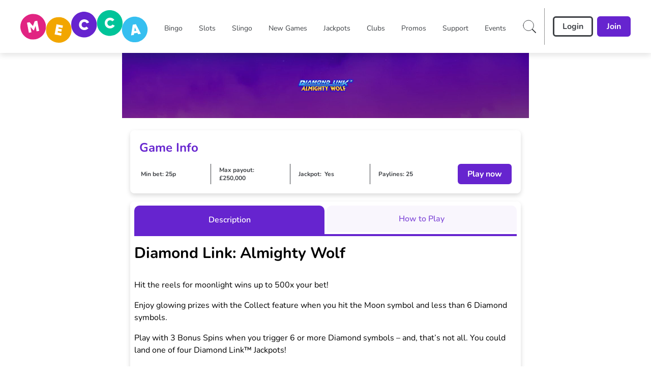

--- FILE ---
content_type: application/javascript
request_url: https://www.meccabingo.com/build/_shared/chunk-MFZ6EGNX.js
body_size: 1262
content:
import{a as A}from"/build/_shared/chunk-2BPV2V66.js";import{c as _,d as W}from"/build/_shared/chunk-I6RGHVMR.js";import{C as n,R as O,a as R}from"/build/_shared/chunk-3T6UVZFR.js";import{a as re}from"/build/_shared/chunk-JUM7J4TY.js";import{a as F}from"/build/_shared/chunk-RW7BUM27.js";import{e as D}from"/build/_shared/chunk-ADMCF34Z.js";var i=D(re());var e=D(F());var de=({title:B,infoModalText:H,iconSrc:j,setNetDepositFocussedField:z,isSectionInvalid:G,isTandCChecked:h,onSectionErrorChange:x,onLimitsChange:r,currencySymbol:l})=>{var g,N,V,k,C,T;let[a,U]=(0,i.useState)(0),[q,b]=(0,i.useState)(!1),[o,J]=(0,i.useState)(!1),[d,K]=(0,i.useState)(""),[m,P]=(0,i.useState)(""),[p,Q]=(0,i.useState)(""),[X,Y]=(0,i.useState)(!1),L=!!d.trim()||!!m.trim()||!!p.trim(),v=(G||X)&&!o,c=(0,i.useRef)(),u=(0,i.useRef)(),y=(0,i.useRef)(),[Z,ee]=(0,i.useState)((N=(g=c.current)==null?void 0:g.nextSibling)==null?void 0:N.innerText),[te,ie]=(0,i.useState)((k=(V=u.current)==null?void 0:V.nextSibling)==null?void 0:k.innerText),[oe,se]=(0,i.useState)((T=(C=y.current)==null?void 0:C.nextSibling)==null?void 0:T.innerText),le=Z||te||oe;(0,i.useEffect)(()=>{x(!o&&!L&&h),r("dailyDepositLimitValue",d),r("weeklyDepositLimitValue",m),r("monthlyDepositLimitValue",p),r("netDepositLimitsLater",o)},[d,m,p,o,x,h]);let ae=(t,s)=>{t!==a&&(!v||!L)&&(z(s),U(t))},ne=()=>b(!0),f=(t,s)=>{var M,E,w,I,S,$;ee(((E=(M=c.current)==null?void 0:M.nextSibling)==null?void 0:E.innerText)||""),ie(((I=(w=u.current)==null?void 0:w.nextSibling)==null?void 0:I.innerText)||""),se((($=(S=y.current)==null?void 0:S.nextSibling)==null?void 0:$.innerText)||""),Y(!t),!t&&s&&(_({net_deposit_status:o}),W({event:"cro_error",error_message:s||"Invalid net deposit limit value.",form_location:"Registration",net_deposit_status:o}))};return(0,e.jsxs)("div",{className:`${(le||v)&&!o?"!border-error !bg-netDepositLimitsBackgroundErrorColour":""} mt-1 p-4 border-2 border-modalHeaderTitleColor rounded-2xl`,children:[(0,e.jsxs)("div",{className:"p-1 pb-4 flex items-center text-netDepositLimitsTitleColour font-bold",children:[B,(0,e.jsx)(R,{svgSource:j,onClick:ne,className:"ml-2 cursor-pointer"})]}),(0,e.jsx)("div",{className:"p-2 pt-4 rounded border-2 border-modalHeaderTitleColor bg-backgroundColor flex items-center text-netDepositLimitsTitleColour",children:(0,e.jsx)(n,{name:"setNetDepositLimitsLater",type:"checkbox",label:"Set my deposit limits later",defaultValue:o,inputOnChange:t=>{J(t)}},"setDepositLimitsLater")}),(0,e.jsxs)("div",{className:`${o?"hidden":""}`,children:[(0,e.jsx)("div",{className:"netDepositTabsList",children:(0,e.jsx)("nav",{className:"flex justify-between items-center my-4",children:(0,e.jsx)("ul",{className:"flex justify-between w-full list-none m-auto p-0",children:["Daily","Weekly","Monthly"].map((t,s)=>(0,e.jsx)("li",{className:`
                            text-base cursor-pointer 
                            transition-colors duration-200 
                            ease-in-out 
                            flex 
                            flex-col flex-1 items-center
                            py-3
                            ${a===s?"font-bold border-netDepositLimitsTabBorderColour border-b-4 pb-4":"border-b-2 !border-grey"}`,onClick:()=>ae(s,t),role:"button",children:(0,e.jsx)("div",{className:"flex flex-col flex-1 items-center justify-center",children:(0,e.jsx)("span",{children:t})})},t))})})}),(0,e.jsx)("div",{className:`${a!==0?"hidden":""} dailyDepositLimits`,children:(0,e.jsx)(n,{name:"dailyDepositLimitValue",className:"pl-4",type:"text",placeholder:`Daily (Min ${l}5)`,symbol:l,defaultValue:d,allowedCharsExpression:"^\\d*$",onValueChange:t=>{K(t)},onAfterValidation:f,containerRef:c},"dailyDepositLimitValue")}),(0,e.jsx)("div",{className:`${a!==1?"hidden":""} weeklyDepositLimits`,children:(0,e.jsx)(n,{name:"weeklyDepositLimitValue",className:"pl-4",type:"text",placeholder:`Weekly (Min ${l}5)`,symbol:l,defaultValue:m,allowedCharsExpression:"^\\d*$",onValueChange:t=>{P(t)},onAfterValidation:f,containerRef:u},"weeklyDepositLimitValue")}),(0,e.jsx)("div",{className:`${a!==2?"hidden":""} MonthlyDepositLimits`,children:(0,e.jsx)(n,{name:"monthlyDepositLimitValue",className:"pl-4",type:"text",placeholder:`Monthly (Min ${l}5)`,symbol:l,defaultValue:p,allowedCharsExpression:"^\\d*$",onValueChange:t=>{Q(t)},onAfterValidation:f,containerRef:y},"monthlyDepositLimitValue")})]}),(0,e.jsx)(O,{title:"Net Deposit Limits",isModalOpen:q,setIsModalOpen:b,closeSvgSource:"/images/close-icon.svg",modalBodyClassName:"",shouldCloseOnOverlayClick:!1,childrenClassName:"",children:(0,e.jsx)("div",{className:"px-4 py-2 rich-text","safely-set-inner-html":A(H)})})]})},ye=de;export{ye as a};


--- FILE ---
content_type: application/javascript
request_url: https://www.meccabingo.com/build/_shared/chunk-YELKKRQA.js
body_size: 1877
content:
import{a as G,b as ee}from"/build/_shared/chunk-TRPPASCL.js";import{b as V}from"/build/_shared/chunk-QPVZAJR3.js";import{a as $}from"/build/_shared/chunk-LSGBN7SA.js";import{e as W}from"/build/_shared/chunk-YVSUDZ5Z.js";import{d as h}from"/build/_shared/chunk-I6RGHVMR.js";import{g as L}from"/build/_shared/chunk-J24524FQ.js";import{B as D,C as H,D as U,b as M,x as K}from"/build/_shared/chunk-3T6UVZFR.js";import{e as X,w as Z}from"/build/_shared/chunk-ZBXSR3D3.js";import{a as oe}from"/build/_shared/chunk-JUM7J4TY.js";import{a as N}from"/build/_shared/chunk-RW7BUM27.js";import{e as P}from"/build/_shared/chunk-ADMCF34Z.js";var k=P(oe());var t=P(N());function q({config:d,submitFunction:C,setSent:r,sent:x,loading:e,expired:v,error:g}){var J,Q;let[R,E]=V(),{passwordResetInstructionsLabel:S,passwordResetInstructionsPlaceholder:B,passwordResetInstructionsInfo:F,passwordResetInstructionsErrors:O,passwordResetInstructionsText:A,passwordResetInstructionsSuccessText:u,passwordResetInstructionsSuccessInfoText:l,passwordResetInstructionsSuccessIcon:I,passwordResetInstructionsSuccessLink:b,loginResetUsernameLink:n,passwordResetNewPasswordExpiredText:w,passwordResetNewPasswordExpiredIcon:i,loginFormLoadingSVG:c,registerFieldSuccessIcon:m,registerFieldErrorIcon:s,registerFieldAlertIcon:o,registerFieldShow:y,registerFieldHide:_}=d||{},Y=L().shape({identifier:W(O,"text")}),T=p=>C(p,"/forms/reset-password-instructions"),se=(J=sessionStorage.getItem("autoPopulate"))!=null?J:"";return sessionStorage.removeItem("autoPopulate"),(0,t.jsxs)(t.Fragment,{children:[v&&!x&&(0,t.jsx)(D,{icon:i==null?void 0:i.url,messageText:w,messageClassName:"ml-2 text-sm font-normal leading-4",className:"mb-2 select-none"}),x?(0,t.jsx)(G,{config:d,loading:e,successText:u,successInfoText:l,successIcon:I==null?void 0:I.url,returnTo:()=>r(!1),link:b}):(0,t.jsx)(U,{schema:Y,submitting:e,submitButtonComponent:(0,t.jsx)(M,{className:"w-full",label:"Submit",size:"large",type:"primary",submittable:!0,svgSource:c==null?void 0:c.url,loading:e},"submit"),onSubmit:p=>{let z=p==null?void 0:p.identifier;if(p!=null&&p.identifier){let te=(z==null?void 0:z.indexOf("@"))>-1;T({...p,type:te?"email":"username"})}},children:(0,t.jsxs)(t.Fragment,{children:[(0,t.jsx)("div",{className:"text-passwordReminderFormColor mb-2 mt-4 text-sm font-medium leading-6 select-none",children:A}),(0,t.jsx)(H,{name:"identifier",label:S,type:"text",placeholder:B,info:F,defaultError:g,defaultValue:se||((Q=R==null?void 0:R.username)!=null?Q:""),defaultFocus:!0})]}),childrenAfterForm:[n&&(0,t.jsx)("div",{className:"flex justify-center pt-4",style:{color:"grey"},children:(0,t.jsxs)("div",{children:[(0,t.jsxs)("span",{className:"text-loginResetUsernameColor",children:["Forgot your"," "]}),(0,t.jsx)("a",{href:n==null?void 0:n.url,className:"underline pl-1 pr-1 text-loginResetUsernameLinkColor",children:n==null?void 0:n.name}),(0,t.jsx)("span",{className:"text-loginResetUsernameColor",children:"?"})]})},"forgot-password")],icons:{success:m==null?void 0:m.url,error:s==null?void 0:s.url,warning:o==null?void 0:o.url,spinner:c==null?void 0:c.url,show:y==null?void 0:y.url,hide:_==null?void 0:_.url}})]})}var a=P(N());function j({config:d,submitFunction:C,setSent:r,sent:x,loading:e,error:v,expired:g}){let{pinResetInstructionsLabel:R,pinResetInstructionsInfo:E,pinResetInstructionsErrors:S,pinResetInstructionsSuccessText:B,pinResetInstructionsSuccessInfoText:F,pinResetInstructionsSuccessLink:O,pinResetInstructionsSuccessLabel:A,pinResetInstructionsSuccessIcon:u,pinResetInstructionsPlaceholder:l,pinResetInstructionsText:I,membershipCardNumberReminderSuccessLinkIcon:b,passwordResetNewPasswordExpiredIcon:n,pinResetNewPinExpiredText:w,loginFormLoadingSVG:i,registerFieldSuccessIcon:c,registerFieldErrorIcon:m,registerFieldAlertIcon:s,registerFieldShow:o,registerFieldHide:y}=d||{},_=L().shape({email:W(S,"text")}),Y=T=>C({identifier:T==null?void 0:T.email,type:"email"},"/forms/reset-pin-instructions");return(0,a.jsxs)(a.Fragment,{children:[g&&!x&&(0,a.jsx)(D,{icon:n==null?void 0:n.url,messageText:w,messageClassName:"ml-2 text-sm font-normal",className:"mb-2 select-none"}),x?(0,a.jsx)(ee,{config:d,loading:e,successText:B,successInfoText:F,successIcon:u==null?void 0:u.url,returnTo:()=>r(!1),successLabel:A,successPhoneIcon:b==null?void 0:b.url,successLink:O}):(0,a.jsx)(U,{schema:_,submitting:e,submitButtonComponent:(0,a.jsx)(M,{className:"w-full",label:"Request a new PIN",size:"large",type:"primary",submittable:!0,svgSource:i==null?void 0:i.url,loading:e},"submit"),onSubmit:T=>{Y(T)},children:(0,a.jsxs)(a.Fragment,{children:[(0,a.jsx)("div",{className:"text-usernameReminderFormColor mb-2 mt-4 text-sm font-medium leading-6 select-none",children:I}),(0,a.jsx)(H,{name:"email",label:R,type:"text",placeholder:l,info:E,defaultError:v})]}),icons:{success:c==null?void 0:c.url,error:m==null?void 0:m.url,warning:s==null?void 0:s.url,spinner:i==null?void 0:i.url,show:o==null?void 0:o.url,hide:y==null?void 0:y.url}})]})}var f=P(N()),ie=(e=>(e.PasswordInstructions="RESET PASSWORD",e.ForgotPasswordInstructions="FORGOT PASSWORD",e.Pin="RESET PIN",e.ForgotPin="FORGOT PIN",e))(ie||{}),ce=["Player doesn't exists."];function ae({config:d,onCloseClick:C,resetType:r,isExpired:x}){let e=Z(),[v,g]=(0,k.useState)(null),R=X(),[E,S]=(0,k.useState)(!1),{mappedFormErrors:B}=d;(0,k.useEffect)(()=>{var u,l,I,b,n,w,i,c,m;if(e.state==="idle"&&(e==null?void 0:e.data)!==void 0){let s=(u=e.data)==null?void 0:u.errors;if((s==null?void 0:s.length)>0){let o=B[(b=(l=s[0])==null?void 0:l.code)!=null?b:(I=s[0])==null?void 0:I.error];ce.includes((n=s[0])==null?void 0:n.error)||g(o?o==null?void 0:o.errorMessage:((w=s[0])==null?void 0:w.detail)||((i=s[0])==null?void 0:i.title)),h({event:"Account_Recovery_Fails",AccountRecoveryType:r,ErrorMessage:(o==null?void 0:o.errorMessage)||((c=s[0])==null?void 0:c.detail)||((m=s[0])==null?void 0:m.title)})}S(!0)}},[e.state,e==null?void 0:e.data]),(0,k.useEffect)(()=>{h({event:"Account_Recovery_Clicks",AccountRecoveryType:r==="RESET PASSWORD"?"FORGOT PASSWORD":"FORGOT PIN"})},[]);let F=(u,l)=>{v&&g(null),h({event:"Account_Recovery_Clicks",AccountRecoveryType:r}),e.submit(u,{action:l,method:"post"})},O=e.state==="submitting";return(0,f.jsxs)("div",{className:"h-full bg-passwordReminderFormBackgroundColor",children:[r==="RESET PIN"||r==="FORGOT PIN"?E?(0,f.jsx)(K,{username:r,closeIconSrc:"/images/close-icon.svg",menuTitleClasses:"text-accountMenuHeaderTextBottomColor normal-case",onCloseIconClick:()=>{C()}}):(0,f.jsx)(K,{username:r,closeIconSrc:"/images/close-icon.svg",backIconSrc:"/images/back-icon.svg",menuTitleClasses:"text-accountMenuHeaderTextBottomColor normal-case",className:"bg-backButtonBackgroundColor",onCloseIconClick:()=>{C()},onBackIconClick:()=>{h({event:"Back_Click"}),R(`${$.menu_login}`)}}):(0,f.jsx)(K,{username:r,closeIconSrc:"/images/close-icon.svg",backIconSrc:"/images/back-icon.svg",menuTitleClasses:"text-accountMenuHeaderTextBottomColor normal-case",className:"bg-backButtonBackgroundColor",onCloseIconClick:()=>{C()},onBackIconClick:()=>{h({event:"Back_Click"}),R(`${$.menu_login}`)}}),(0,f.jsx)("div",{className:"p-4",children:((u,l)=>{switch(u){case"RESET PASSWORD":return(0,f.jsx)(q,{...l});case"RESET PIN":return(0,f.jsx)(j,{...l})}})(r,{config:d,submitFunction:F,loading:O,setSent:S,sent:E,expired:x,error:v})})]})}export{ie as a,ae as b};


--- FILE ---
content_type: application/javascript
request_url: https://www.meccabingo.com/build/manifest-81CDE154.js
body_size: 6011
content:
window.__remixManifest={"entry":{"module":"/build/entry.client-O6LT3RRZ.js","imports":["/build/_shared/chunk-ZBXSR3D3.js","/build/_shared/chunk-GZJBGZQO.js","/build/_shared/chunk-JUM7J4TY.js","/build/_shared/chunk-RW7BUM27.js","/build/_shared/chunk-ADMCF34Z.js"]},"routes":{"root":{"id":"root","path":"","module":"/build/root-SEECYKAG.js","imports":["/build/_shared/chunk-YELKKRQA.js","/build/_shared/chunk-TRPPASCL.js","/build/_shared/chunk-LMDZJXIA.js","/build/_shared/chunk-DIIYNTPK.js","/build/_shared/chunk-GFANHIBH.js","/build/_shared/chunk-435K4UGR.js","/build/_shared/chunk-HFUZZOIL.js","/build/_shared/chunk-ZGSILOST.js","/build/_shared/chunk-2EMH7K6K.js","/build/_shared/chunk-JI4IBOJT.js","/build/_shared/chunk-BJ5WNPRB.js","/build/_shared/chunk-MQJDYMCS.js","/build/_shared/chunk-QFXWV5ET.js","/build/_shared/chunk-ZULBSWY7.js","/build/_shared/chunk-7ICDMDOM.js","/build/_shared/chunk-XXBSQGBE.js","/build/_shared/chunk-YGQ3WTIR.js","/build/_shared/chunk-TZPZREYW.js","/build/_shared/chunk-WODXBYW7.js","/build/_shared/chunk-VKGSTQV3.js","/build/_shared/chunk-NLUJT5NI.js","/build/_shared/chunk-3R24SHQD.js","/build/_shared/chunk-QPVZAJR3.js","/build/_shared/chunk-SQIVSIK7.js","/build/_shared/chunk-474SKJFL.js","/build/_shared/chunk-JSPWYSGG.js","/build/_shared/chunk-RQKAMRZR.js","/build/_shared/chunk-RFO55NXJ.js","/build/_shared/chunk-VJCLY7ZY.js","/build/_shared/chunk-LSGBN7SA.js","/build/_shared/chunk-YVSUDZ5Z.js","/build/_shared/chunk-S2I5YMHW.js","/build/_shared/chunk-MFZ6EGNX.js","/build/_shared/chunk-WUOE3W3S.js","/build/_shared/chunk-VPVZXFR3.js","/build/_shared/chunk-KUXGSPYS.js","/build/_shared/chunk-MTMGBJV7.js","/build/_shared/chunk-LXYO3DKR.js","/build/_shared/chunk-2BPV2V66.js","/build/_shared/chunk-I6RGHVMR.js","/build/_shared/chunk-H5UJJ74Q.js","/build/_shared/chunk-J24524FQ.js","/build/_shared/chunk-3T6UVZFR.js"],"hasAction":false,"hasLoader":true,"hasClientAction":false,"hasClientLoader":false,"hasErrorBoundary":true},"routes/$route1/$route2/$route3/index":{"id":"routes/$route1/$route2/$route3/index","parentId":"root","path":":route1/:route2/:route3","index":true,"module":"/build/routes/$route1/$route2/$route3/index-ZSLOOSRS.js","imports":["/build/_shared/chunk-D2YRBBUX.js","/build/_shared/chunk-7P4FU4FE.js","/build/_shared/chunk-KNYEURRP.js","/build/_shared/chunk-XBSY66AT.js","/build/_shared/chunk-3ZD57ZJ2.js","/build/_shared/chunk-WYWFP3JN.js","/build/_shared/chunk-4IZONO2B.js","/build/_shared/chunk-SG2DTY5X.js","/build/_shared/chunk-BNHPV2BL.js","/build/_shared/chunk-BJRJGCT6.js","/build/_shared/chunk-6DMVU2OA.js","/build/_shared/chunk-QHATC6QE.js","/build/_shared/chunk-3HUTUJNK.js","/build/_shared/chunk-KVQI4IRS.js","/build/_shared/chunk-NFTQ3SSZ.js","/build/_shared/chunk-LWRH4PUZ.js"],"hasAction":false,"hasLoader":true,"hasClientAction":false,"hasClientLoader":false,"hasErrorBoundary":true},"routes/$route1/$route2/index":{"id":"routes/$route1/$route2/index","parentId":"root","path":":route1/:route2","index":true,"module":"/build/routes/$route1/$route2/index-W7ISYYLZ.js","imports":["/build/_shared/chunk-D2YRBBUX.js","/build/_shared/chunk-7P4FU4FE.js","/build/_shared/chunk-KNYEURRP.js","/build/_shared/chunk-XBSY66AT.js","/build/_shared/chunk-3ZD57ZJ2.js","/build/_shared/chunk-WYWFP3JN.js","/build/_shared/chunk-4IZONO2B.js","/build/_shared/chunk-SG2DTY5X.js","/build/_shared/chunk-BNHPV2BL.js","/build/_shared/chunk-BJRJGCT6.js","/build/_shared/chunk-6DMVU2OA.js","/build/_shared/chunk-QHATC6QE.js","/build/_shared/chunk-3HUTUJNK.js","/build/_shared/chunk-KVQI4IRS.js","/build/_shared/chunk-NFTQ3SSZ.js","/build/_shared/chunk-LWRH4PUZ.js"],"hasAction":false,"hasLoader":true,"hasClientAction":false,"hasClientLoader":false,"hasErrorBoundary":true},"routes/$route1/index":{"id":"routes/$route1/index","parentId":"root","path":":route1","index":true,"module":"/build/routes/$route1/index-JDVIGPBE.js","imports":["/build/_shared/chunk-D2YRBBUX.js","/build/_shared/chunk-7P4FU4FE.js","/build/_shared/chunk-KNYEURRP.js","/build/_shared/chunk-XBSY66AT.js","/build/_shared/chunk-3ZD57ZJ2.js","/build/_shared/chunk-WYWFP3JN.js","/build/_shared/chunk-4IZONO2B.js","/build/_shared/chunk-SG2DTY5X.js","/build/_shared/chunk-BNHPV2BL.js","/build/_shared/chunk-BJRJGCT6.js","/build/_shared/chunk-6DMVU2OA.js","/build/_shared/chunk-QHATC6QE.js","/build/_shared/chunk-3HUTUJNK.js","/build/_shared/chunk-KVQI4IRS.js","/build/_shared/chunk-NFTQ3SSZ.js","/build/_shared/chunk-LWRH4PUZ.js"],"hasAction":false,"hasLoader":true,"hasClientAction":false,"hasClientLoader":false,"hasErrorBoundary":true},"routes/[robots.txt]":{"id":"routes/[robots.txt]","parentId":"root","path":"robots.txt","module":"/build/routes/[robots.txt]-4LBQOEAY.js","hasAction":false,"hasLoader":true,"hasClientAction":false,"hasClientLoader":false,"hasErrorBoundary":false},"routes/[sitemap.xml]":{"id":"routes/[sitemap.xml]","parentId":"root","path":"sitemap.xml","module":"/build/routes/[sitemap.xml]-5SHZACLW.js","hasAction":false,"hasLoader":true,"hasClientAction":false,"hasClientLoader":false,"hasErrorBoundary":false},"routes/actions/addressLookup":{"id":"routes/actions/addressLookup","parentId":"root","path":"actions/addressLookup","module":"/build/routes/actions/addressLookup-Y5YEFE4X.js","hasAction":false,"hasLoader":true,"hasClientAction":false,"hasClientLoader":false,"hasErrorBoundary":false},"routes/actions/bingo/launch":{"id":"routes/actions/bingo/launch","parentId":"root","path":"actions/bingo/launch","module":"/build/routes/actions/bingo/launch-XWD4KZVN.js","hasAction":true,"hasLoader":false,"hasClientAction":false,"hasClientLoader":false,"hasErrorBoundary":false},"routes/actions/bingo/prebuy":{"id":"routes/actions/bingo/prebuy","parentId":"root","path":"actions/bingo/prebuy","module":"/build/routes/actions/bingo/prebuy-WLTK5B42.js","hasAction":true,"hasLoader":false,"hasClientAction":false,"hasClientLoader":false,"hasErrorBoundary":false},"routes/actions/cookies/deleteCookie":{"id":"routes/actions/cookies/deleteCookie","parentId":"root","path":"actions/cookies/deleteCookie","module":"/build/routes/actions/cookies/deleteCookie-NL6CJQPG.js","hasAction":true,"hasLoader":true,"hasClientAction":false,"hasClientLoader":false,"hasErrorBoundary":false},"routes/actions/deleteMessages":{"id":"routes/actions/deleteMessages","parentId":"root","path":"actions/deleteMessages","module":"/build/routes/actions/deleteMessages-3O5TCMMK.js","hasAction":true,"hasLoader":true,"hasClientAction":false,"hasClientLoader":false,"hasErrorBoundary":false},"routes/actions/ftd/deleteOfferInterest":{"id":"routes/actions/ftd/deleteOfferInterest","parentId":"root","path":"actions/ftd/deleteOfferInterest","module":"/build/routes/actions/ftd/deleteOfferInterest-5WATZQR2.js","hasAction":true,"hasLoader":true,"hasClientAction":false,"hasClientLoader":false,"hasErrorBoundary":false},"routes/actions/gameSearch":{"id":"routes/actions/gameSearch","parentId":"root","path":"actions/gameSearch","module":"/build/routes/actions/gameSearch-6SB35SMI.js","hasAction":true,"hasLoader":true,"hasClientAction":false,"hasClientLoader":false,"hasErrorBoundary":false},"routes/actions/games/launch":{"id":"routes/actions/games/launch","parentId":"root","path":"actions/games/launch","module":"/build/routes/actions/games/launch-JXZK7WNJ.js","hasAction":true,"hasLoader":false,"hasClientAction":false,"hasClientLoader":false,"hasErrorBoundary":false},"routes/actions/getBingoJackpot":{"id":"routes/actions/getBingoJackpot","parentId":"root","path":"actions/getBingoJackpot","module":"/build/routes/actions/getBingoJackpot-5KO3MXCN.js","hasAction":true,"hasLoader":false,"hasClientAction":false,"hasClientLoader":false,"hasErrorBoundary":false},"routes/actions/getBonusWithPromoCode":{"id":"routes/actions/getBonusWithPromoCode","parentId":"root","path":"actions/getBonusWithPromoCode","module":"/build/routes/actions/getBonusWithPromoCode-YJO2PDYF.js","hasAction":true,"hasLoader":true,"hasClientAction":false,"hasClientLoader":false,"hasErrorBoundary":false},"routes/actions/getPlayerDetails":{"id":"routes/actions/getPlayerDetails","parentId":"root","path":"actions/getPlayerDetails","module":"/build/routes/actions/getPlayerDetails-767TYI55.js","hasAction":true,"hasLoader":true,"hasClientAction":false,"hasClientLoader":false,"hasErrorBoundary":false},"routes/actions/getPlayerDetailsFromRes":{"id":"routes/actions/getPlayerDetailsFromRes","parentId":"root","path":"actions/getPlayerDetailsFromRes","module":"/build/routes/actions/getPlayerDetailsFromRes-WBN2NB4P.js","hasAction":true,"hasLoader":true,"hasClientAction":false,"hasClientLoader":false,"hasErrorBoundary":false},"routes/actions/getPlayerSiteData":{"id":"routes/actions/getPlayerSiteData","parentId":"root","path":"actions/getPlayerSiteData","module":"/build/routes/actions/getPlayerSiteData-MY6LYI26.js","hasAction":true,"hasLoader":true,"hasClientAction":false,"hasClientLoader":false,"hasErrorBoundary":false},"routes/actions/getRecentlyPlayedGamesRaw":{"id":"routes/actions/getRecentlyPlayedGamesRaw","parentId":"root","path":"actions/getRecentlyPlayedGamesRaw","module":"/build/routes/actions/getRecentlyPlayedGamesRaw-HJ5UGRJ6.js","hasAction":true,"hasLoader":true,"hasClientAction":false,"hasClientLoader":false,"hasErrorBoundary":false},"routes/actions/login/digital":{"id":"routes/actions/login/digital","parentId":"root","path":"actions/login/digital","module":"/build/routes/actions/login/digital-YWXF3UGP.js","hasAction":true,"hasLoader":false,"hasClientAction":false,"hasClientLoader":false,"hasErrorBoundary":false},"routes/actions/login/retail":{"id":"routes/actions/login/retail","parentId":"root","path":"actions/login/retail","module":"/build/routes/actions/login/retail-NL44WQZY.js","hasAction":true,"hasLoader":false,"hasClientAction":false,"hasClientLoader":false,"hasErrorBoundary":false},"routes/actions/loyalty/points/claim":{"id":"routes/actions/loyalty/points/claim","parentId":"root","path":"actions/loyalty/points/claim","module":"/build/routes/actions/loyalty/points/claim-JO2GP7NF.js","hasAction":true,"hasLoader":false,"hasClientAction":false,"hasClientLoader":false,"hasErrorBoundary":false},"routes/actions/loyalty/rewards/claim":{"id":"routes/actions/loyalty/rewards/claim","parentId":"root","path":"actions/loyalty/rewards/claim","module":"/build/routes/actions/loyalty/rewards/claim-NAPEQKCH.js","hasAction":true,"hasLoader":false,"hasClientAction":false,"hasClientLoader":false,"hasErrorBoundary":false},"routes/actions/marketingpreferences/update":{"id":"routes/actions/marketingpreferences/update","parentId":"root","path":"actions/marketingpreferences/update","module":"/build/routes/actions/marketingpreferences/update-P24VJYXP.js","hasAction":true,"hasLoader":false,"hasClientAction":false,"hasClientLoader":false,"hasErrorBoundary":false},"routes/actions/optIn":{"id":"routes/actions/optIn","parentId":"root","path":"actions/optIn","module":"/build/routes/actions/optIn-ERQ3EB7I.js","hasAction":true,"hasLoader":true,"hasClientAction":false,"hasClientLoader":false,"hasErrorBoundary":false},"routes/actions/optOut":{"id":"routes/actions/optOut","parentId":"root","path":"actions/optOut","module":"/build/routes/actions/optOut-V2WW2BXM.js","hasAction":true,"hasLoader":true,"hasClientAction":false,"hasClientLoader":false,"hasErrorBoundary":false},"routes/actions/optixGamesSearch":{"id":"routes/actions/optixGamesSearch","parentId":"root","path":"actions/optixGamesSearch","module":"/build/routes/actions/optixGamesSearch-W6SMOOKV.js","hasAction":true,"hasLoader":false,"hasClientAction":false,"hasClientLoader":false,"hasErrorBoundary":false},"routes/actions/optixRecommendation":{"id":"routes/actions/optixRecommendation","parentId":"root","path":"actions/optixRecommendation","module":"/build/routes/actions/optixRecommendation-7NHIPTEY.js","hasAction":true,"hasLoader":false,"hasClientAction":false,"hasClientLoader":false,"hasErrorBoundary":false},"routes/actions/playerExists":{"id":"routes/actions/playerExists","parentId":"root","path":"actions/playerExists","module":"/build/routes/actions/playerExists-MD3FGEEP.js","hasAction":true,"hasLoader":true,"hasClientAction":false,"hasClientLoader":false,"hasErrorBoundary":false},"routes/actions/refreshSSSUToken":{"id":"routes/actions/refreshSSSUToken","parentId":"root","path":"actions/refreshSSSUToken","module":"/build/routes/actions/refreshSSSUToken-3ZA4SPCE.js","hasAction":true,"hasLoader":false,"hasClientAction":false,"hasClientLoader":false,"hasErrorBoundary":false},"routes/actions/registration/join-club":{"id":"routes/actions/registration/join-club","parentId":"root","path":"actions/registration/join-club","module":"/build/routes/actions/registration/join-club-5Z3KJCYL.js","hasAction":true,"hasLoader":false,"hasClientAction":false,"hasClientLoader":false,"hasErrorBoundary":false},"routes/actions/registration/register":{"id":"routes/actions/registration/register","parentId":"root","path":"actions/registration/register","module":"/build/routes/actions/registration/register-MGTNSAKS.js","hasAction":true,"hasLoader":false,"hasClientAction":false,"hasClientLoader":false,"hasErrorBoundary":false},"routes/actions/registration/verification":{"id":"routes/actions/registration/verification","parentId":"root","path":"actions/registration/verification","module":"/build/routes/actions/registration/verification-J4QVWMYV.js","hasAction":true,"hasLoader":false,"hasClientAction":false,"hasClientLoader":false,"hasErrorBoundary":false},"routes/actions/res/getBingoClubSchedules":{"id":"routes/actions/res/getBingoClubSchedules","parentId":"root","path":"actions/res/getBingoClubSchedules","module":"/build/routes/actions/res/getBingoClubSchedules-LEMHJ3DP.js","hasAction":true,"hasLoader":false,"hasClientAction":false,"hasClientLoader":false,"hasErrorBoundary":false},"routes/actions/res/getCustomerType":{"id":"routes/actions/res/getCustomerType","parentId":"root","path":"actions/res/getCustomerType","module":"/build/routes/actions/res/getCustomerType-6PAPW4IO.js","hasAction":true,"hasLoader":false,"hasClientAction":false,"hasClientLoader":false,"hasErrorBoundary":false},"routes/actions/salesforce/submit":{"id":"routes/actions/salesforce/submit","parentId":"root","path":"actions/salesforce/submit","module":"/build/routes/actions/salesforce/submit-QZVLQLPU.js","hasAction":true,"hasLoader":false,"hasClientAction":false,"hasClientLoader":false,"hasErrorBoundary":false},"routes/actions/saveRecentlyPlayedGame":{"id":"routes/actions/saveRecentlyPlayedGame","parentId":"root","path":"actions/saveRecentlyPlayedGame","module":"/build/routes/actions/saveRecentlyPlayedGame-JDGX6OHG.js","hasAction":true,"hasLoader":true,"hasClientAction":false,"hasClientLoader":false,"hasErrorBoundary":false},"routes/actions/saw/create-digital-profile":{"id":"routes/actions/saw/create-digital-profile","parentId":"root","path":"actions/saw/create-digital-profile","module":"/build/routes/actions/saw/create-digital-profile-KBDSL6US.js","hasAction":true,"hasLoader":false,"hasClientAction":false,"hasClientLoader":false,"hasErrorBoundary":false},"routes/actions/saw/upgrade":{"id":"routes/actions/saw/upgrade","parentId":"root","path":"actions/saw/upgrade","module":"/build/routes/actions/saw/upgrade-UWCK2WBF.js","hasAction":true,"hasLoader":false,"hasClientAction":false,"hasClientLoader":false,"hasErrorBoundary":false},"routes/actions/validateSSSUToken":{"id":"routes/actions/validateSSSUToken","parentId":"root","path":"actions/validateSSSUToken","module":"/build/routes/actions/validateSSSUToken-OY752I4T.js","hasAction":true,"hasLoader":false,"hasClientAction":false,"hasClientLoader":false,"hasErrorBoundary":false},"routes/api/_bingoSchedule":{"id":"routes/api/_bingoSchedule","parentId":"root","path":"api/_bingoSchedule","module":"/build/routes/api/_bingoSchedule-BDM5B2Q2.js","hasAction":false,"hasLoader":true,"hasClientAction":false,"hasClientLoader":false,"hasErrorBoundary":false},"routes/api/_preBuy":{"id":"routes/api/_preBuy","parentId":"root","path":"api/_preBuy","module":"/build/routes/api/_preBuy-IU7DMUIF.js","hasAction":true,"hasLoader":true,"hasClientAction":false,"hasClientLoader":false,"hasErrorBoundary":false},"routes/api/export.$exportType":{"id":"routes/api/export.$exportType","parentId":"root","path":"api/export/:exportType","module":"/build/routes/api/export.$exportType-WDIHMMEL.js","hasAction":false,"hasLoader":true,"hasClientAction":false,"hasClientLoader":false,"hasErrorBoundary":false},"routes/api/games/catalogue":{"id":"routes/api/games/catalogue","parentId":"root","path":"api/games/catalogue","module":"/build/routes/api/games/catalogue-MCZJA3E2.js","hasAction":false,"hasLoader":true,"hasClientAction":false,"hasClientLoader":false,"hasErrorBoundary":false},"routes/api/isLoggedIn":{"id":"routes/api/isLoggedIn","parentId":"root","path":"api/isLoggedIn","module":"/build/routes/api/isLoggedIn-6GWNT3SY.js","hasAction":false,"hasLoader":true,"hasClientAction":false,"hasClientLoader":false,"hasErrorBoundary":false},"routes/api/jackpots":{"id":"routes/api/jackpots","parentId":"root","path":"api/jackpots","module":"/build/routes/api/jackpots-AZIFWSCC.js","hasAction":false,"hasLoader":true,"hasClientAction":false,"hasClientLoader":false,"hasErrorBoundary":false},"routes/api/sport/$env/events/$eventIds":{"id":"routes/api/sport/$env/events/$eventIds","parentId":"root","path":"api/sport/:env/events/:eventIds","module":"/build/routes/api/sport/$env/events/$eventIds-7ODRYVBA.js","hasAction":false,"hasLoader":true,"hasClientAction":false,"hasClientLoader":false,"hasErrorBoundary":false},"routes/api/sport/$env/events/icons/$eventIds":{"id":"routes/api/sport/$env/events/icons/$eventIds","parentId":"root","path":"api/sport/:env/events/icons/:eventIds","module":"/build/routes/api/sport/$env/events/icons/$eventIds-KZ6OMXOV.js","hasAction":false,"hasLoader":true,"hasClientAction":false,"hasClientLoader":false,"hasErrorBoundary":false},"routes/api/sport/$env/events/liveData/$eventIds":{"id":"routes/api/sport/$env/events/liveData/$eventIds","parentId":"root","path":"api/sport/:env/events/liveData/:eventIds","module":"/build/routes/api/sport/$env/events/liveData/$eventIds-DIZSSNO4.js","hasAction":false,"hasLoader":true,"hasClientAction":false,"hasClientLoader":false,"hasErrorBoundary":false},"routes/api/sport/$env/events/liveData/count":{"id":"routes/api/sport/$env/events/liveData/count","parentId":"root","path":"api/sport/:env/events/liveData/count","module":"/build/routes/api/sport/$env/events/liveData/count-DL7JZK6U.js","hasAction":false,"hasLoader":true,"hasClientAction":false,"hasClientLoader":false,"hasErrorBoundary":false},"routes/api/sport/$env/listView/$sport":{"id":"routes/api/sport/$env/listView/$sport","parentId":"root","path":"api/sport/:env/listView/:sport","module":"/build/routes/api/sport/$env/listView/$sport-FATNHXOG.js","hasAction":false,"hasLoader":true,"hasClientAction":false,"hasClientLoader":false,"hasErrorBoundary":false},"routes/api/sport/$env/listView/inPlay/$sport":{"id":"routes/api/sport/$env/listView/inPlay/$sport","parentId":"root","path":"api/sport/:env/listView/inPlay/:sport","module":"/build/routes/api/sport/$env/listView/inPlay/$sport-6MQHQ6XW.js","hasAction":false,"hasLoader":true,"hasClientAction":false,"hasClientLoader":false,"hasErrorBoundary":false},"routes/api/sport/$env/meetings/$sport":{"id":"routes/api/sport/$env/meetings/$sport","parentId":"root","path":"api/sport/:env/meetings/:sport","module":"/build/routes/api/sport/$env/meetings/$sport-5JFCSR5E.js","hasAction":false,"hasLoader":true,"hasClientAction":false,"hasClientLoader":false,"hasErrorBoundary":false},"routes/api/sport/$env/meetings/fullList.$sport":{"id":"routes/api/sport/$env/meetings/fullList.$sport","parentId":"root","path":"api/sport/:env/meetings/fullList/:sport","module":"/build/routes/api/sport/$env/meetings/fullList.$sport-TDKMXSVR.js","hasAction":false,"hasLoader":true,"hasClientAction":false,"hasClientLoader":false,"hasErrorBoundary":false},"routes/api/sport/$env/onDemandPricing/$eventId.$outcomes":{"id":"routes/api/sport/$env/onDemandPricing/$eventId.$outcomes","parentId":"root","path":"api/sport/:env/onDemandPricing/:eventId/:outcomes","module":"/build/routes/api/sport/$env/onDemandPricing/$eventId.$outcomes-FE3PLMZ2.js","hasAction":false,"hasLoader":true,"hasClientAction":false,"hasClientLoader":false,"hasErrorBoundary":false},"routes/api/wallet":{"id":"routes/api/wallet","parentId":"root","path":"api/wallet","module":"/build/routes/api/wallet-HGYZPKYM.js","hasAction":false,"hasLoader":true,"hasClientAction":false,"hasClientLoader":false,"hasErrorBoundary":false},"routes/bingo-clubs/$club/$clubPromo":{"id":"routes/bingo-clubs/$club/$clubPromo","parentId":"root","path":"bingo-clubs/:club/:clubPromo","module":"/build/routes/bingo-clubs/$club/$clubPromo-UBQ4MN4U.js","imports":["/build/_shared/chunk-AH5JQRAE.js","/build/_shared/chunk-TD7Y3J2V.js","/build/_shared/chunk-WYWFP3JN.js","/build/_shared/chunk-4IZONO2B.js","/build/_shared/chunk-SG2DTY5X.js","/build/_shared/chunk-BNHPV2BL.js","/build/_shared/chunk-BJRJGCT6.js","/build/_shared/chunk-6DMVU2OA.js","/build/_shared/chunk-QHATC6QE.js","/build/_shared/chunk-3HUTUJNK.js","/build/_shared/chunk-KVQI4IRS.js","/build/_shared/chunk-NFTQ3SSZ.js","/build/_shared/chunk-LWRH4PUZ.js"],"hasAction":false,"hasLoader":true,"hasClientAction":false,"hasClientLoader":false,"hasErrorBoundary":false},"routes/bingo-clubs/$club/index":{"id":"routes/bingo-clubs/$club/index","parentId":"root","path":"bingo-clubs/:club","index":true,"module":"/build/routes/bingo-clubs/$club/index-RA4LOJSR.js","imports":["/build/_shared/chunk-GICFS6H3.js","/build/_shared/chunk-U6ZBPGCV.js","/build/_shared/chunk-D2YRBBUX.js","/build/_shared/chunk-7P4FU4FE.js","/build/_shared/chunk-KNYEURRP.js","/build/_shared/chunk-XBSY66AT.js","/build/_shared/chunk-3ZD57ZJ2.js","/build/_shared/chunk-TD7Y3J2V.js","/build/_shared/chunk-WYWFP3JN.js","/build/_shared/chunk-4IZONO2B.js","/build/_shared/chunk-SG2DTY5X.js","/build/_shared/chunk-BNHPV2BL.js","/build/_shared/chunk-BJRJGCT6.js","/build/_shared/chunk-6DMVU2OA.js","/build/_shared/chunk-QHATC6QE.js","/build/_shared/chunk-3HUTUJNK.js","/build/_shared/chunk-KVQI4IRS.js","/build/_shared/chunk-NFTQ3SSZ.js","/build/_shared/chunk-J2VYCLXV.js","/build/_shared/chunk-LWRH4PUZ.js"],"hasAction":false,"hasLoader":true,"hasClientAction":false,"hasClientLoader":false,"hasErrorBoundary":true},"routes/bingo-clubs/index":{"id":"routes/bingo-clubs/index","parentId":"root","path":"bingo-clubs","index":true,"module":"/build/routes/bingo-clubs/index-7RCTKJ3J.js","imports":["/build/_shared/chunk-MCMNB42J.js","/build/_shared/chunk-7P4FU4FE.js","/build/_shared/chunk-KNYEURRP.js","/build/_shared/chunk-XBSY66AT.js","/build/_shared/chunk-3ZD57ZJ2.js","/build/_shared/chunk-WYWFP3JN.js","/build/_shared/chunk-4IZONO2B.js","/build/_shared/chunk-SG2DTY5X.js","/build/_shared/chunk-BNHPV2BL.js","/build/_shared/chunk-BJRJGCT6.js","/build/_shared/chunk-6DMVU2OA.js","/build/_shared/chunk-QHATC6QE.js","/build/_shared/chunk-3HUTUJNK.js","/build/_shared/chunk-KVQI4IRS.js","/build/_shared/chunk-NFTQ3SSZ.js","/build/_shared/chunk-LWRH4PUZ.js"],"hasAction":false,"hasLoader":true,"hasClientAction":false,"hasClientLoader":false,"hasErrorBoundary":true},"routes/bingo-clubs/registration/ClubRegistrationStepOne":{"id":"routes/bingo-clubs/registration/ClubRegistrationStepOne","parentId":"root","path":"bingo-clubs/registration/ClubRegistrationStepOne","module":"/build/routes/bingo-clubs/registration/ClubRegistrationStepOne-L5PNUUO5.js","imports":["/build/_shared/chunk-HIFRZ6RN.js","/build/_shared/chunk-JW7QT7HU.js","/build/_shared/chunk-CRGNNFKS.js","/build/_shared/chunk-LWRH4PUZ.js"],"hasAction":false,"hasLoader":false,"hasClientAction":false,"hasClientLoader":false,"hasErrorBoundary":false},"routes/bingo-clubs/registration/MeccaClubConfirmationPage":{"id":"routes/bingo-clubs/registration/MeccaClubConfirmationPage","parentId":"root","path":"bingo-clubs/registration/MeccaClubConfirmationPage","module":"/build/routes/bingo-clubs/registration/MeccaClubConfirmationPage-PVZQY32L.js","imports":["/build/_shared/chunk-2LNY2OVN.js"],"hasAction":false,"hasLoader":false,"hasClientAction":false,"hasClientLoader":false,"hasErrorBoundary":false},"routes/bingo-clubs/registration/index":{"id":"routes/bingo-clubs/registration/index","parentId":"root","path":"bingo-clubs/registration","index":true,"module":"/build/routes/bingo-clubs/registration/index-MCKIDR4O.js","imports":["/build/_shared/chunk-HRN4AYCO.js","/build/_shared/chunk-TD7Y3J2V.js","/build/_shared/chunk-J2VYCLXV.js","/build/_shared/chunk-2LNY2OVN.js","/build/_shared/chunk-HIFRZ6RN.js","/build/_shared/chunk-JW7QT7HU.js","/build/_shared/chunk-CRGNNFKS.js","/build/_shared/chunk-LWRH4PUZ.js"],"hasAction":false,"hasLoader":true,"hasClientAction":false,"hasClientLoader":false,"hasErrorBoundary":false},"routes/bingo/$route2":{"id":"routes/bingo/$route2","parentId":"root","path":"bingo/:route2","module":"/build/routes/bingo/$route2-OU2HZP2Y.js","imports":["/build/_shared/chunk-BTCZPBA2.js","/build/_shared/chunk-CSH5ZZQF.js","/build/_shared/chunk-GICFS6H3.js","/build/_shared/chunk-D2YRBBUX.js","/build/_shared/chunk-7P4FU4FE.js","/build/_shared/chunk-KNYEURRP.js","/build/_shared/chunk-XBSY66AT.js","/build/_shared/chunk-3ZD57ZJ2.js","/build/_shared/chunk-TD7Y3J2V.js","/build/_shared/chunk-WYWFP3JN.js","/build/_shared/chunk-4IZONO2B.js","/build/_shared/chunk-SG2DTY5X.js","/build/_shared/chunk-BNHPV2BL.js","/build/_shared/chunk-BJRJGCT6.js","/build/_shared/chunk-6DMVU2OA.js","/build/_shared/chunk-QHATC6QE.js","/build/_shared/chunk-3HUTUJNK.js","/build/_shared/chunk-KVQI4IRS.js","/build/_shared/chunk-NFTQ3SSZ.js","/build/_shared/chunk-LWRH4PUZ.js"],"hasAction":false,"hasLoader":true,"hasClientAction":false,"hasClientLoader":false,"hasErrorBoundary":true},"routes/bingo/_BingoDetailsPage":{"id":"routes/bingo/_BingoDetailsPage","parentId":"root","path":"bingo/_BingoDetailsPage","module":"/build/routes/bingo/_BingoDetailsPage-XVSQP2VA.js","imports":["/build/_shared/chunk-CSH5ZZQF.js","/build/_shared/chunk-QHATC6QE.js","/build/_shared/chunk-3HUTUJNK.js","/build/_shared/chunk-KVQI4IRS.js"],"hasAction":false,"hasLoader":false,"hasClientAction":false,"hasClientLoader":false,"hasErrorBoundary":false},"routes/bingo/advanced/_advancedTicketInfo":{"id":"routes/bingo/advanced/_advancedTicketInfo","parentId":"root","path":"bingo/advanced/_advancedTicketInfo","module":"/build/routes/bingo/advanced/_advancedTicketInfo-5P5MNN2M.js","hasAction":true,"hasLoader":false,"hasClientAction":false,"hasClientLoader":false,"hasErrorBoundary":false},"routes/bingo/advanced/_advancedTicketPurchase":{"id":"routes/bingo/advanced/_advancedTicketPurchase","parentId":"root","path":"bingo/advanced/_advancedTicketPurchase","module":"/build/routes/bingo/advanced/_advancedTicketPurchase-NNXQTDED.js","hasAction":true,"hasLoader":false,"hasClientAction":false,"hasClientLoader":false,"hasErrorBoundary":false},"routes/bingo/advanced/_schedule":{"id":"routes/bingo/advanced/_schedule","parentId":"root","path":"bingo/advanced/_schedule","module":"/build/routes/bingo/advanced/_schedule-MNZSMXR4.js","hasAction":false,"hasLoader":true,"hasClientAction":false,"hasClientLoader":false,"hasErrorBoundary":false},"routes/bingo/index":{"id":"routes/bingo/index","parentId":"root","path":"bingo","index":true,"module":"/build/routes/bingo/index-ETAYGJ6G.js","imports":["/build/_shared/chunk-BTCZPBA2.js","/build/_shared/chunk-D2YRBBUX.js","/build/_shared/chunk-7P4FU4FE.js","/build/_shared/chunk-KNYEURRP.js","/build/_shared/chunk-XBSY66AT.js","/build/_shared/chunk-3ZD57ZJ2.js","/build/_shared/chunk-WYWFP3JN.js","/build/_shared/chunk-4IZONO2B.js","/build/_shared/chunk-SG2DTY5X.js","/build/_shared/chunk-BNHPV2BL.js","/build/_shared/chunk-BJRJGCT6.js","/build/_shared/chunk-6DMVU2OA.js","/build/_shared/chunk-QHATC6QE.js","/build/_shared/chunk-3HUTUJNK.js","/build/_shared/chunk-KVQI4IRS.js","/build/_shared/chunk-NFTQ3SSZ.js","/build/_shared/chunk-LWRH4PUZ.js"],"hasAction":false,"hasLoader":true,"hasClientAction":false,"hasClientLoader":false,"hasErrorBoundary":true},"routes/bingo/launch/index":{"id":"routes/bingo/launch/index","parentId":"root","path":"bingo/launch","index":true,"module":"/build/routes/bingo/launch/index-S4QDS5WG.js","hasAction":false,"hasLoader":true,"hasClientAction":false,"hasClientLoader":false,"hasErrorBoundary":false},"routes/blog/$blog":{"id":"routes/blog/$blog","parentId":"root","path":"blog/:blog","module":"/build/routes/blog/$blog-7ZYVF2VT.js","imports":["/build/_shared/chunk-GICFS6H3.js","/build/_shared/chunk-U6ZBPGCV.js","/build/_shared/chunk-D2YRBBUX.js","/build/_shared/chunk-7P4FU4FE.js","/build/_shared/chunk-KNYEURRP.js","/build/_shared/chunk-XBSY66AT.js","/build/_shared/chunk-3ZD57ZJ2.js","/build/_shared/chunk-TD7Y3J2V.js","/build/_shared/chunk-WYWFP3JN.js","/build/_shared/chunk-4IZONO2B.js","/build/_shared/chunk-SG2DTY5X.js","/build/_shared/chunk-BNHPV2BL.js","/build/_shared/chunk-BJRJGCT6.js","/build/_shared/chunk-6DMVU2OA.js","/build/_shared/chunk-QHATC6QE.js","/build/_shared/chunk-3HUTUJNK.js","/build/_shared/chunk-KVQI4IRS.js","/build/_shared/chunk-NFTQ3SSZ.js","/build/_shared/chunk-J2VYCLXV.js","/build/_shared/chunk-LWRH4PUZ.js"],"hasAction":false,"hasLoader":true,"hasClientAction":false,"hasClientLoader":false,"hasErrorBoundary":true},"routes/blog/index":{"id":"routes/blog/index","parentId":"root","path":"blog","index":true,"module":"/build/routes/blog/index-YE3LDSA2.js","imports":["/build/_shared/chunk-D2YRBBUX.js","/build/_shared/chunk-7P4FU4FE.js","/build/_shared/chunk-KNYEURRP.js","/build/_shared/chunk-XBSY66AT.js","/build/_shared/chunk-3ZD57ZJ2.js","/build/_shared/chunk-WYWFP3JN.js","/build/_shared/chunk-4IZONO2B.js","/build/_shared/chunk-SG2DTY5X.js","/build/_shared/chunk-BNHPV2BL.js","/build/_shared/chunk-BJRJGCT6.js","/build/_shared/chunk-6DMVU2OA.js","/build/_shared/chunk-QHATC6QE.js","/build/_shared/chunk-3HUTUJNK.js","/build/_shared/chunk-KVQI4IRS.js","/build/_shared/chunk-NFTQ3SSZ.js","/build/_shared/chunk-LWRH4PUZ.js"],"hasAction":false,"hasLoader":true,"hasClientAction":false,"hasClientLoader":false,"hasErrorBoundary":true},"routes/components/MarketingPreferences/MarketingPreferencesSelectAll":{"id":"routes/components/MarketingPreferences/MarketingPreferencesSelectAll","parentId":"root","path":"components/MarketingPreferences/MarketingPreferencesSelectAll","module":"/build/routes/components/MarketingPreferences/MarketingPreferencesSelectAll-AFF3REWZ.js","hasAction":false,"hasLoader":false,"hasClientAction":false,"hasClientLoader":false,"hasErrorBoundary":false},"routes/components/MarketingPreferences/MarketingPreferencesStepTwo":{"id":"routes/components/MarketingPreferences/MarketingPreferencesStepTwo","parentId":"root","path":"components/MarketingPreferences/MarketingPreferencesStepTwo","module":"/build/routes/components/MarketingPreferences/MarketingPreferencesStepTwo-DX5TSUX5.js","hasAction":false,"hasLoader":false,"hasClientAction":false,"hasClientLoader":false,"hasErrorBoundary":false},"routes/components/MarketingPreferences/UpdateMarketingPreferencesForm":{"id":"routes/components/MarketingPreferences/UpdateMarketingPreferencesForm","parentId":"root","path":"components/MarketingPreferences/UpdateMarketingPreferencesForm","module":"/build/routes/components/MarketingPreferences/UpdateMarketingPreferencesForm-4NMC76PI.js","hasAction":false,"hasLoader":false,"hasClientAction":false,"hasClientLoader":false,"hasErrorBoundary":false},"routes/components/MarketingPreferences/UpdateMarketingPreferencesModal":{"id":"routes/components/MarketingPreferences/UpdateMarketingPreferencesModal","parentId":"root","path":"components/MarketingPreferences/UpdateMarketingPreferencesModal","module":"/build/routes/components/MarketingPreferences/UpdateMarketingPreferencesModal-4HSSMHD2.js","hasAction":false,"hasLoader":false,"hasClientAction":false,"hasClientLoader":false,"hasErrorBoundary":false},"routes/components/MarketingPreferences/UpdateMarketingPreferencesPopupWrapper":{"id":"routes/components/MarketingPreferences/UpdateMarketingPreferencesPopupWrapper","parentId":"root","path":"components/MarketingPreferences/UpdateMarketingPreferencesPopupWrapper","module":"/build/routes/components/MarketingPreferences/UpdateMarketingPreferencesPopupWrapper-WM5FS5V4.js","hasAction":false,"hasLoader":false,"hasClientAction":false,"hasClientLoader":false,"hasErrorBoundary":false},"routes/components/NearestClub":{"id":"routes/components/NearestClub","parentId":"root","path":"components/NearestClub","module":"/build/routes/components/NearestClub-LDDNWJDR.js","imports":["/build/_shared/chunk-MCMNB42J.js"],"hasAction":false,"hasLoader":false,"hasClientAction":false,"hasClientLoader":false,"hasErrorBoundary":false},"routes/components/RegisterAltStepThree":{"id":"routes/components/RegisterAltStepThree","parentId":"root","path":"components/RegisterAltStepThree","module":"/build/routes/components/RegisterAltStepThree-GWQN2UVM.js","imports":["/build/_shared/chunk-ZEET7WMM.js"],"hasAction":false,"hasLoader":false,"hasClientAction":false,"hasClientLoader":false,"hasErrorBoundary":false},"routes/components/RegisterStepFourUnsuccessful":{"id":"routes/components/RegisterStepFourUnsuccessful","parentId":"root","path":"components/RegisterStepFourUnsuccessful","module":"/build/routes/components/RegisterStepFourUnsuccessful-TUP4MM3V.js","hasAction":false,"hasLoader":false,"hasClientAction":false,"hasClientLoader":false,"hasErrorBoundary":false},"routes/components/RegisterStepOne":{"id":"routes/components/RegisterStepOne","parentId":"root","path":"components/RegisterStepOne","module":"/build/routes/components/RegisterStepOne-2XRQY3J3.js","imports":["/build/_shared/chunk-ACVKQUTF.js","/build/_shared/chunk-OSUUTJ2N.js","/build/_shared/chunk-LEIDYJV4.js"],"hasAction":false,"hasLoader":false,"hasClientAction":false,"hasClientLoader":false,"hasErrorBoundary":false},"routes/components/RegisterStepOneExistingClubMember":{"id":"routes/components/RegisterStepOneExistingClubMember","parentId":"root","path":"components/RegisterStepOneExistingClubMember","module":"/build/routes/components/RegisterStepOneExistingClubMember-VVSNNGIX.js","imports":["/build/_shared/chunk-IJ5X4BPJ.js","/build/_shared/chunk-OSUUTJ2N.js","/build/_shared/chunk-LEIDYJV4.js","/build/_shared/chunk-QKW7RZX7.js"],"hasAction":false,"hasLoader":false,"hasClientAction":false,"hasClientLoader":false,"hasErrorBoundary":false},"routes/components/RegisterStepThree":{"id":"routes/components/RegisterStepThree","parentId":"root","path":"components/RegisterStepThree","module":"/build/routes/components/RegisterStepThree-ST4DSZLT.js","imports":["/build/_shared/chunk-2VI4DJSV.js","/build/_shared/chunk-VUWGHBM6.js"],"hasAction":false,"hasLoader":false,"hasClientAction":false,"hasClientLoader":false,"hasErrorBoundary":false},"routes/components/RegisterStepTwo":{"id":"routes/components/RegisterStepTwo","parentId":"root","path":"components/RegisterStepTwo","module":"/build/routes/components/RegisterStepTwo-HP5AUXHX.js","imports":["/build/_shared/chunk-YZLESJQI.js","/build/_shared/chunk-CRGNNFKS.js"],"hasAction":false,"hasLoader":false,"hasClientAction":false,"hasClientLoader":false,"hasErrorBoundary":false},"routes/components/RegisterStepTwoExistingClubMember":{"id":"routes/components/RegisterStepTwoExistingClubMember","parentId":"root","path":"components/RegisterStepTwoExistingClubMember","module":"/build/routes/components/RegisterStepTwoExistingClubMember-IR56KLSE.js","imports":["/build/_shared/chunk-QKW7RZX7.js"],"hasAction":false,"hasLoader":false,"hasClientAction":false,"hasClientLoader":false,"hasErrorBoundary":false},"routes/components/RegistrationStepThreeOffer":{"id":"routes/components/RegistrationStepThreeOffer","parentId":"root","path":"components/RegistrationStepThreeOffer","module":"/build/routes/components/RegistrationStepThreeOffer-5JPIBTD7.js","imports":["/build/_shared/chunk-VUWGHBM6.js"],"hasAction":false,"hasLoader":false,"hasClientAction":false,"hasClientLoader":false,"hasErrorBoundary":false},"routes/components/SaferGambling/AffordabilitySurvey/AffordabilitySurvey":{"id":"routes/components/SaferGambling/AffordabilitySurvey/AffordabilitySurvey","parentId":"root","path":"components/SaferGambling/AffordabilitySurvey/AffordabilitySurvey","module":"/build/routes/components/SaferGambling/AffordabilitySurvey/AffordabilitySurvey-S4NMRZEX.js","imports":["/build/_shared/chunk-KE542CIH.js"],"hasAction":false,"hasLoader":false,"hasClientAction":false,"hasClientLoader":false,"hasErrorBoundary":false},"routes/components/SaferGambling/AffordabilitySurvey/AffordabilitySurveyPopup":{"id":"routes/components/SaferGambling/AffordabilitySurvey/AffordabilitySurveyPopup","parentId":"root","path":"components/SaferGambling/AffordabilitySurvey/AffordabilitySurveyPopup","module":"/build/routes/components/SaferGambling/AffordabilitySurvey/AffordabilitySurveyPopup-LMAUUFCW.js","hasAction":false,"hasLoader":false,"hasClientAction":false,"hasClientLoader":false,"hasErrorBoundary":false},"routes/components/SaferGambling/AffordabilitySurvey/AffordabilitySurveyStepOne":{"id":"routes/components/SaferGambling/AffordabilitySurvey/AffordabilitySurveyStepOne","parentId":"root","path":"components/SaferGambling/AffordabilitySurvey/AffordabilitySurveyStepOne","module":"/build/routes/components/SaferGambling/AffordabilitySurvey/AffordabilitySurveyStepOne-ZTUG7WUD.js","imports":["/build/_shared/chunk-KE542CIH.js"],"hasAction":false,"hasLoader":false,"hasClientAction":false,"hasClientLoader":false,"hasErrorBoundary":false},"routes/components/SaferGambling/AffordabilitySurvey/AffordabilitySurveyStepThree":{"id":"routes/components/SaferGambling/AffordabilitySurvey/AffordabilitySurveyStepThree","parentId":"root","path":"components/SaferGambling/AffordabilitySurvey/AffordabilitySurveyStepThree","module":"/build/routes/components/SaferGambling/AffordabilitySurvey/AffordabilitySurveyStepThree-O3BRUH2V.js","imports":["/build/_shared/chunk-KE542CIH.js"],"hasAction":false,"hasLoader":false,"hasClientAction":false,"hasClientLoader":false,"hasErrorBoundary":false},"routes/components/SaferGambling/AffordabilitySurvey/AffordabilitySurveyStepTwo":{"id":"routes/components/SaferGambling/AffordabilitySurvey/AffordabilitySurveyStepTwo","parentId":"root","path":"components/SaferGambling/AffordabilitySurvey/AffordabilitySurveyStepTwo","module":"/build/routes/components/SaferGambling/AffordabilitySurvey/AffordabilitySurveyStepTwo-BAOZNX7Y.js","imports":["/build/_shared/chunk-KE542CIH.js"],"hasAction":false,"hasLoader":false,"hasClientAction":false,"hasClientLoader":false,"hasErrorBoundary":false},"routes/components/_activeBonuses":{"id":"routes/components/_activeBonuses","parentId":"root","path":"components/_activeBonuses","module":"/build/routes/components/_activeBonuses-OJORVDML.js","imports":["/build/_shared/chunk-J7VHFIYR.js","/build/_shared/chunk-PEKUS7MT.js","/build/_shared/chunk-NFTQ3SSZ.js"],"hasAction":false,"hasLoader":true,"hasClientAction":false,"hasClientLoader":false,"hasErrorBoundary":false},"routes/components/_bingoLaunch":{"id":"routes/components/_bingoLaunch","parentId":"root","path":"components/_bingoLaunch","module":"/build/routes/components/_bingoLaunch-4KAO3W2P.js","hasAction":false,"hasLoader":true,"hasClientAction":false,"hasClientLoader":false,"hasErrorBoundary":false},"routes/components/_bonusHistory":{"id":"routes/components/_bonusHistory","parentId":"root","path":"components/_bonusHistory","module":"/build/routes/components/_bonusHistory-E6T6T2ZQ.js","imports":["/build/_shared/chunk-FAS5XQO4.js","/build/_shared/chunk-PEKUS7MT.js","/build/_shared/chunk-NFTQ3SSZ.js"],"hasAction":false,"hasLoader":true,"hasClientAction":false,"hasClientLoader":false,"hasErrorBoundary":false},"routes/components/_cashierDepositURL":{"id":"routes/components/_cashierDepositURL","parentId":"root","path":"components/_cashierDepositURL","module":"/build/routes/components/_cashierDepositURL-6VX5BK3K.js","hasAction":false,"hasLoader":true,"hasClientAction":false,"hasClientLoader":false,"hasErrorBoundary":false},"routes/components/_cashierWithdrawalURL":{"id":"routes/components/_cashierWithdrawalURL","parentId":"root","path":"components/_cashierWithdrawalURL","module":"/build/routes/components/_cashierWithdrawalURL-ZU7C7GRI.js","hasAction":false,"hasLoader":true,"hasClientAction":false,"hasClientLoader":false,"hasErrorBoundary":false},"routes/components/_messageCount":{"id":"routes/components/_messageCount","parentId":"root","path":"components/_messageCount","module":"/build/routes/components/_messageCount-DZANT5ZO.js","hasAction":false,"hasLoader":true,"hasClientAction":false,"hasClientLoader":false,"hasErrorBoundary":false},"routes/components/_messageDetails":{"id":"routes/components/_messageDetails","parentId":"root","path":"components/_messageDetails","module":"/build/routes/components/_messageDetails-EUNIQFMO.js","imports":["/build/_shared/chunk-XYANJVIB.js"],"hasAction":false,"hasLoader":true,"hasClientAction":false,"hasClientLoader":false,"hasErrorBoundary":false},"routes/components/_messagePagination":{"id":"routes/components/_messagePagination","parentId":"root","path":"components/_messagePagination","module":"/build/routes/components/_messagePagination-6WURXSTU.js","imports":["/build/_shared/chunk-FQAS74B6.js"],"hasAction":false,"hasLoader":false,"hasClientAction":false,"hasClientLoader":false,"hasErrorBoundary":false},"routes/components/_messagesList":{"id":"routes/components/_messagesList","parentId":"root","path":"components/_messagesList","module":"/build/routes/components/_messagesList-2HS37CI2.js","imports":["/build/_shared/chunk-WYQGI3LZ.js"],"hasAction":false,"hasLoader":true,"hasClientAction":false,"hasClientLoader":false,"hasErrorBoundary":false},"routes/components/_transactionHistory":{"id":"routes/components/_transactionHistory","parentId":"root","path":"components/_transactionHistory","module":"/build/routes/components/_transactionHistory-OKLVKJ3R.js","imports":["/build/_shared/chunk-TQNF4GD2.js"],"hasAction":false,"hasLoader":true,"hasClientAction":false,"hasClientLoader":false,"hasErrorBoundary":false},"routes/components/wallets":{"id":"routes/components/wallets","parentId":"root","path":"components/wallets","module":"/build/routes/components/wallets-SHZXD6IL.js","hasAction":true,"hasLoader":true,"hasClientAction":false,"hasClientLoader":false,"hasErrorBoundary":false},"routes/external/$route2/$route3":{"id":"routes/external/$route2/$route3","parentId":"root","path":"external/:route2/:route3","module":"/build/routes/external/$route2/$route3-SIXVVA73.js","imports":["/build/_shared/chunk-3ZD57ZJ2.js"],"hasAction":false,"hasLoader":true,"hasClientAction":false,"hasClientLoader":false,"hasErrorBoundary":true},"routes/forms/accept-cookies":{"id":"routes/forms/accept-cookies","parentId":"root","path":"forms/accept-cookies","module":"/build/routes/forms/accept-cookies-QSRXZ6YB.js","hasAction":true,"hasLoader":false,"hasClientAction":false,"hasClientLoader":false,"hasErrorBoundary":false},"routes/forms/affordability-submit-survey":{"id":"routes/forms/affordability-submit-survey","parentId":"root","path":"forms/affordability-submit-survey","module":"/build/routes/forms/affordability-submit-survey-LHUDYRAE.js","hasAction":true,"hasLoader":false,"hasClientAction":false,"hasClientLoader":false,"hasErrorBoundary":false},"routes/forms/affordability-update-status":{"id":"routes/forms/affordability-update-status","parentId":"root","path":"forms/affordability-update-status","module":"/build/routes/forms/affordability-update-status-CANBEZV3.js","hasAction":true,"hasLoader":false,"hasClientAction":false,"hasClientLoader":false,"hasErrorBoundary":false},"routes/forms/forgot-membership-number":{"id":"routes/forms/forgot-membership-number","parentId":"root","path":"forms/forgot-membership-number","module":"/build/routes/forms/forgot-membership-number-AQLHLDSA.js","hasAction":true,"hasLoader":false,"hasClientAction":false,"hasClientLoader":false,"hasErrorBoundary":false},"routes/forms/forgot-username":{"id":"routes/forms/forgot-username","parentId":"root","path":"forms/forgot-username","module":"/build/routes/forms/forgot-username-SCPYHLWL.js","hasAction":true,"hasLoader":false,"hasClientAction":false,"hasClientLoader":false,"hasErrorBoundary":false},"routes/forms/logout":{"id":"routes/forms/logout","parentId":"root","path":"forms/logout","module":"/build/routes/forms/logout-6UQPBUQ5.js","hasAction":false,"hasLoader":true,"hasClientAction":false,"hasClientLoader":false,"hasErrorBoundary":false},"routes/forms/netDepositLimits":{"id":"routes/forms/netDepositLimits","parentId":"root","path":"forms/netDepositLimits","module":"/build/routes/forms/netDepositLimits-5PTEZ4M4.js","hasAction":false,"hasLoader":false,"hasClientAction":false,"hasClientLoader":false,"hasErrorBoundary":false},"routes/forms/reset-password":{"id":"routes/forms/reset-password","parentId":"root","path":"forms/reset-password","module":"/build/routes/forms/reset-password-IC7TAMDZ.js","hasAction":true,"hasLoader":false,"hasClientAction":false,"hasClientLoader":false,"hasErrorBoundary":false},"routes/forms/reset-password-instructions":{"id":"routes/forms/reset-password-instructions","parentId":"root","path":"forms/reset-password-instructions","module":"/build/routes/forms/reset-password-instructions-ZOIWM5YD.js","hasAction":true,"hasLoader":false,"hasClientAction":false,"hasClientLoader":false,"hasErrorBoundary":false},"routes/forms/reset-pin-instructions":{"id":"routes/forms/reset-pin-instructions","parentId":"root","path":"forms/reset-pin-instructions","module":"/build/routes/forms/reset-pin-instructions-4JU7CT5Q.js","hasAction":true,"hasLoader":false,"hasClientAction":false,"hasClientLoader":false,"hasErrorBoundary":false},"routes/forms/update-cookies":{"id":"routes/forms/update-cookies","parentId":"root","path":"forms/update-cookies","module":"/build/routes/forms/update-cookies-U6FCYTQD.js","hasAction":true,"hasLoader":false,"hasClientAction":false,"hasClientLoader":false,"hasErrorBoundary":false},"routes/forms/updateActivityReminder":{"id":"routes/forms/updateActivityReminder","parentId":"root","path":"forms/updateActivityReminder","module":"/build/routes/forms/updateActivityReminder-R4OBWC6C.js","hasAction":true,"hasLoader":false,"hasClientAction":false,"hasClientLoader":false,"hasErrorBoundary":false},"routes/forms/updatePassword":{"id":"routes/forms/updatePassword","parentId":"root","path":"forms/updatePassword","module":"/build/routes/forms/updatePassword-K3HQGQ7F.js","hasAction":true,"hasLoader":false,"hasClientAction":false,"hasClientLoader":false,"hasErrorBoundary":false},"routes/forms/updateProfile":{"id":"routes/forms/updateProfile","parentId":"root","path":"forms/updateProfile","module":"/build/routes/forms/updateProfile-CLWJPXHP.js","hasAction":true,"hasLoader":false,"hasClientAction":false,"hasClientLoader":false,"hasErrorBoundary":false},"routes/games/$gameId.launch":{"id":"routes/games/$gameId.launch","parentId":"root","path":"games/:gameId/launch","module":"/build/routes/games/$gameId.launch-AB7XP2J7.js","imports":["/build/_shared/chunk-U6ZBPGCV.js"],"hasAction":true,"hasLoader":true,"hasClientAction":false,"hasClientLoader":false,"hasErrorBoundary":true},"routes/games/$gameName":{"id":"routes/games/$gameName","parentId":"root","path":"games/:gameName","module":"/build/routes/games/$gameName-FHTWHHB4.js","imports":["/build/_shared/chunk-GICFS6H3.js","/build/_shared/chunk-U6ZBPGCV.js","/build/_shared/chunk-TD7Y3J2V.js","/build/_shared/chunk-6DMVU2OA.js","/build/_shared/chunk-QHATC6QE.js","/build/_shared/chunk-3HUTUJNK.js"],"hasAction":false,"hasLoader":true,"hasClientAction":false,"hasClientLoader":false,"hasErrorBoundary":true},"routes/games/launch.$gameName":{"id":"routes/games/launch.$gameName","parentId":"root","path":"games/launch/:gameName","module":"/build/routes/games/launch.$gameName-QMLJ552D.js","imports":["/build/_shared/chunk-U6ZBPGCV.js","/build/_shared/chunk-TD7Y3J2V.js","/build/_shared/chunk-KVQI4IRS.js","/build/_shared/chunk-LEIDYJV4.js"],"hasAction":false,"hasLoader":true,"hasClientAction":false,"hasClientLoader":false,"hasErrorBoundary":false},"routes/index":{"id":"routes/index","parentId":"root","index":true,"module":"/build/routes/index-IPYFZSZ5.js","imports":["/build/_shared/chunk-GICFS6H3.js","/build/_shared/chunk-U6ZBPGCV.js","/build/_shared/chunk-KNYEURRP.js","/build/_shared/chunk-XBSY66AT.js","/build/_shared/chunk-TD7Y3J2V.js","/build/_shared/chunk-WYWFP3JN.js","/build/_shared/chunk-4IZONO2B.js","/build/_shared/chunk-SG2DTY5X.js","/build/_shared/chunk-BNHPV2BL.js","/build/_shared/chunk-BJRJGCT6.js","/build/_shared/chunk-6DMVU2OA.js","/build/_shared/chunk-QHATC6QE.js","/build/_shared/chunk-3HUTUJNK.js","/build/_shared/chunk-KVQI4IRS.js","/build/_shared/chunk-NFTQ3SSZ.js","/build/_shared/chunk-J2VYCLXV.js","/build/_shared/chunk-LWRH4PUZ.js"],"hasAction":false,"hasLoader":true,"hasClientAction":false,"hasClientLoader":false,"hasErrorBoundary":true},"routes/ipoker/ipokerredir/index":{"id":"routes/ipoker/ipokerredir/index","parentId":"root","path":"ipoker/ipokerredir","index":true,"module":"/build/routes/ipoker/ipokerredir/index-JRY7L5WH.js","imports":["/build/_shared/chunk-TD7Y3J2V.js","/build/_shared/chunk-J2VYCLXV.js"],"hasAction":false,"hasLoader":true,"hasClientAction":false,"hasClientLoader":false,"hasErrorBoundary":false},"routes/ipoker/promotions/$promotion":{"id":"routes/ipoker/promotions/$promotion","parentId":"root","path":"ipoker/promotions/:promotion","module":"/build/routes/ipoker/promotions/$promotion-KELNQZLO.js","imports":["/build/_shared/chunk-U6ZBPGCV.js","/build/_shared/chunk-TD7Y3J2V.js","/build/_shared/chunk-AUFLQFDC.js","/build/_shared/chunk-WYWFP3JN.js","/build/_shared/chunk-4IZONO2B.js","/build/_shared/chunk-SG2DTY5X.js","/build/_shared/chunk-BNHPV2BL.js","/build/_shared/chunk-BJRJGCT6.js","/build/_shared/chunk-6DMVU2OA.js","/build/_shared/chunk-QHATC6QE.js","/build/_shared/chunk-3HUTUJNK.js","/build/_shared/chunk-KVQI4IRS.js","/build/_shared/chunk-NFTQ3SSZ.js","/build/_shared/chunk-J2VYCLXV.js","/build/_shared/chunk-LWRH4PUZ.js"],"hasAction":false,"hasLoader":true,"hasClientAction":false,"hasClientLoader":false,"hasErrorBoundary":true},"routes/ipoker/promotions/index":{"id":"routes/ipoker/promotions/index","parentId":"root","path":"ipoker/promotions","index":true,"module":"/build/routes/ipoker/promotions/index-MFQVWN2J.js","imports":["/build/_shared/chunk-AUFLQFDC.js","/build/_shared/chunk-WYWFP3JN.js","/build/_shared/chunk-4IZONO2B.js","/build/_shared/chunk-SG2DTY5X.js","/build/_shared/chunk-BNHPV2BL.js","/build/_shared/chunk-BJRJGCT6.js","/build/_shared/chunk-6DMVU2OA.js","/build/_shared/chunk-QHATC6QE.js","/build/_shared/chunk-3HUTUJNK.js","/build/_shared/chunk-KVQI4IRS.js","/build/_shared/chunk-NFTQ3SSZ.js","/build/_shared/chunk-J2VYCLXV.js","/build/_shared/chunk-LWRH4PUZ.js"],"hasAction":false,"hasLoader":true,"hasClientAction":false,"hasClientLoader":false,"hasErrorBoundary":true},"routes/loaders/activityReminder":{"id":"routes/loaders/activityReminder","parentId":"root","path":"loaders/activityReminder","module":"/build/routes/loaders/activityReminder-FKBHOKTJ.js","hasAction":false,"hasLoader":true,"hasClientAction":false,"hasClientLoader":false,"hasErrorBoundary":false},"routes/local-casinos/$route2":{"id":"routes/local-casinos/$route2","parentId":"root","path":"local-casinos/:route2","module":"/build/routes/local-casinos/$route2-BI55H6BE.js","imports":["/build/_shared/chunk-DU272KSE.js","/build/_shared/chunk-7P4FU4FE.js","/build/_shared/chunk-KNYEURRP.js","/build/_shared/chunk-XBSY66AT.js","/build/_shared/chunk-3ZD57ZJ2.js","/build/_shared/chunk-WYWFP3JN.js","/build/_shared/chunk-4IZONO2B.js","/build/_shared/chunk-SG2DTY5X.js","/build/_shared/chunk-BNHPV2BL.js","/build/_shared/chunk-BJRJGCT6.js","/build/_shared/chunk-6DMVU2OA.js","/build/_shared/chunk-QHATC6QE.js","/build/_shared/chunk-3HUTUJNK.js","/build/_shared/chunk-KVQI4IRS.js","/build/_shared/chunk-NFTQ3SSZ.js","/build/_shared/chunk-LWRH4PUZ.js"],"hasAction":false,"hasLoader":true,"hasClientAction":false,"hasClientLoader":false,"hasErrorBoundary":true},"routes/local-casinos/index":{"id":"routes/local-casinos/index","parentId":"root","path":"local-casinos","index":true,"module":"/build/routes/local-casinos/index-3EEDK3PA.js","imports":["/build/_shared/chunk-DU272KSE.js","/build/_shared/chunk-7P4FU4FE.js","/build/_shared/chunk-KNYEURRP.js","/build/_shared/chunk-XBSY66AT.js","/build/_shared/chunk-3ZD57ZJ2.js","/build/_shared/chunk-WYWFP3JN.js","/build/_shared/chunk-4IZONO2B.js","/build/_shared/chunk-SG2DTY5X.js","/build/_shared/chunk-BNHPV2BL.js","/build/_shared/chunk-BJRJGCT6.js","/build/_shared/chunk-6DMVU2OA.js","/build/_shared/chunk-QHATC6QE.js","/build/_shared/chunk-3HUTUJNK.js","/build/_shared/chunk-KVQI4IRS.js","/build/_shared/chunk-NFTQ3SSZ.js","/build/_shared/chunk-LWRH4PUZ.js"],"hasAction":false,"hasLoader":true,"hasClientAction":false,"hasClientLoader":false,"hasErrorBoundary":true},"routes/logout":{"id":"routes/logout","parentId":"root","path":"logout","module":"/build/routes/logout-76YZR4YI.js","hasAction":false,"hasLoader":true,"hasClientAction":false,"hasClientLoader":false,"hasErrorBoundary":false},"routes/menuRoutes":{"id":"routes/menuRoutes","parentId":"root","path":"menuRoutes","module":"/build/routes/menuRoutes-F2DOGAS5.js","hasAction":false,"hasLoader":false,"hasClientAction":false,"hasClientLoader":false,"hasErrorBoundary":false},"routes/pokerapp/cashier":{"id":"routes/pokerapp/cashier","parentId":"root","path":"pokerapp/cashier","module":"/build/routes/pokerapp/cashier-UCEQ3GCG.js","imports":["/build/_shared/chunk-V5C2QEX3.js","/build/_shared/chunk-7B3FGFNI.js","/build/_shared/chunk-XECE4GXA.js","/build/_shared/chunk-OHAC2S3R.js","/build/_shared/chunk-GUOR42LW.js","/build/_shared/chunk-TUP6GFF4.js","/build/_shared/chunk-3E6GPHY4.js","/build/_shared/chunk-SONIXDVA.js","/build/_shared/chunk-XCOLL6WK.js","/build/_shared/chunk-HQKYMZTK.js","/build/_shared/chunk-TQNF4GD2.js","/build/_shared/chunk-JW7QT7HU.js","/build/_shared/chunk-LWRH4PUZ.js"],"hasAction":false,"hasLoader":false,"hasClientAction":false,"hasClientLoader":false,"hasErrorBoundary":false},"routes/pokerapp/index":{"id":"routes/pokerapp/index","parentId":"root","path":"pokerapp","index":true,"module":"/build/routes/pokerapp/index-6C2JLRYD.js","imports":["/build/_shared/chunk-4L764HFI.js","/build/_shared/chunk-V5C2QEX3.js","/build/_shared/chunk-7B3FGFNI.js","/build/_shared/chunk-XECE4GXA.js","/build/_shared/chunk-OHAC2S3R.js","/build/_shared/chunk-GUOR42LW.js","/build/_shared/chunk-TUP6GFF4.js","/build/_shared/chunk-3E6GPHY4.js","/build/_shared/chunk-SONIXDVA.js","/build/_shared/chunk-XCOLL6WK.js","/build/_shared/chunk-HQKYMZTK.js","/build/_shared/chunk-TQNF4GD2.js","/build/_shared/chunk-JW7QT7HU.js","/build/_shared/chunk-LWRH4PUZ.js","/build/_shared/chunk-OSUUTJ2N.js","/build/_shared/chunk-LEIDYJV4.js"],"hasAction":false,"hasLoader":true,"hasClientAction":false,"hasClientLoader":false,"hasErrorBoundary":true},"routes/pokerapp/redirect":{"id":"routes/pokerapp/redirect","parentId":"root","path":"pokerapp/redirect","module":"/build/routes/pokerapp/redirect-CED2RE76.js","hasAction":true,"hasLoader":false,"hasClientAction":false,"hasClientLoader":false,"hasErrorBoundary":false},"routes/preview":{"id":"routes/preview","parentId":"root","path":"preview","module":"/build/routes/preview-54H75ADT.js","hasAction":false,"hasLoader":true,"hasClientAction":false,"hasClientLoader":false,"hasErrorBoundary":false},"routes/promotions/$promotion":{"id":"routes/promotions/$promotion","parentId":"root","path":"promotions/:promotion","module":"/build/routes/promotions/$promotion-OTSL57WZ.js","imports":["/build/_shared/chunk-6KI7N4KO.js","/build/_shared/chunk-AUFLQFDC.js","/build/_shared/chunk-WYWFP3JN.js","/build/_shared/chunk-4IZONO2B.js","/build/_shared/chunk-SG2DTY5X.js","/build/_shared/chunk-BNHPV2BL.js","/build/_shared/chunk-BJRJGCT6.js","/build/_shared/chunk-6DMVU2OA.js","/build/_shared/chunk-QHATC6QE.js","/build/_shared/chunk-3HUTUJNK.js","/build/_shared/chunk-KVQI4IRS.js","/build/_shared/chunk-NFTQ3SSZ.js","/build/_shared/chunk-J2VYCLXV.js","/build/_shared/chunk-LWRH4PUZ.js"],"hasAction":false,"hasLoader":true,"hasClientAction":false,"hasClientLoader":false,"hasErrorBoundary":true},"routes/promotions/bingo/$promotion":{"id":"routes/promotions/bingo/$promotion","parentId":"root","path":"promotions/bingo/:promotion","module":"/build/routes/promotions/bingo/$promotion-6IP5EFW5.js","imports":["/build/_shared/chunk-6KI7N4KO.js","/build/_shared/chunk-AUFLQFDC.js","/build/_shared/chunk-WYWFP3JN.js","/build/_shared/chunk-4IZONO2B.js","/build/_shared/chunk-SG2DTY5X.js","/build/_shared/chunk-BNHPV2BL.js","/build/_shared/chunk-BJRJGCT6.js","/build/_shared/chunk-6DMVU2OA.js","/build/_shared/chunk-QHATC6QE.js","/build/_shared/chunk-3HUTUJNK.js","/build/_shared/chunk-KVQI4IRS.js","/build/_shared/chunk-NFTQ3SSZ.js","/build/_shared/chunk-J2VYCLXV.js","/build/_shared/chunk-LWRH4PUZ.js"],"hasAction":false,"hasLoader":true,"hasClientAction":false,"hasClientLoader":false,"hasErrorBoundary":true},"routes/promotions/bingo/index":{"id":"routes/promotions/bingo/index","parentId":"root","path":"promotions/bingo","index":true,"module":"/build/routes/promotions/bingo/index-6V3LZ55D.js","imports":["/build/_shared/chunk-IFNPJLWY.js","/build/_shared/chunk-AUFLQFDC.js","/build/_shared/chunk-WYWFP3JN.js","/build/_shared/chunk-4IZONO2B.js","/build/_shared/chunk-SG2DTY5X.js","/build/_shared/chunk-BNHPV2BL.js","/build/_shared/chunk-BJRJGCT6.js","/build/_shared/chunk-6DMVU2OA.js","/build/_shared/chunk-QHATC6QE.js","/build/_shared/chunk-3HUTUJNK.js","/build/_shared/chunk-KVQI4IRS.js","/build/_shared/chunk-NFTQ3SSZ.js","/build/_shared/chunk-J2VYCLXV.js","/build/_shared/chunk-LWRH4PUZ.js"],"hasAction":false,"hasLoader":true,"hasClientAction":false,"hasClientLoader":false,"hasErrorBoundary":true},"routes/promotions/club/$promotion":{"id":"routes/promotions/club/$promotion","parentId":"root","path":"promotions/club/:promotion","module":"/build/routes/promotions/club/$promotion-4BOWSZPO.js","imports":["/build/_shared/chunk-6KI7N4KO.js","/build/_shared/chunk-AUFLQFDC.js","/build/_shared/chunk-WYWFP3JN.js","/build/_shared/chunk-4IZONO2B.js","/build/_shared/chunk-SG2DTY5X.js","/build/_shared/chunk-BNHPV2BL.js","/build/_shared/chunk-BJRJGCT6.js","/build/_shared/chunk-6DMVU2OA.js","/build/_shared/chunk-QHATC6QE.js","/build/_shared/chunk-3HUTUJNK.js","/build/_shared/chunk-KVQI4IRS.js","/build/_shared/chunk-NFTQ3SSZ.js","/build/_shared/chunk-J2VYCLXV.js","/build/_shared/chunk-LWRH4PUZ.js"],"hasAction":false,"hasLoader":true,"hasClientAction":false,"hasClientLoader":false,"hasErrorBoundary":true},"routes/promotions/club/index":{"id":"routes/promotions/club/index","parentId":"root","path":"promotions/club","index":true,"module":"/build/routes/promotions/club/index-56IHH5O5.js","imports":["/build/_shared/chunk-IFNPJLWY.js","/build/_shared/chunk-AUFLQFDC.js","/build/_shared/chunk-WYWFP3JN.js","/build/_shared/chunk-4IZONO2B.js","/build/_shared/chunk-SG2DTY5X.js","/build/_shared/chunk-BNHPV2BL.js","/build/_shared/chunk-BJRJGCT6.js","/build/_shared/chunk-6DMVU2OA.js","/build/_shared/chunk-QHATC6QE.js","/build/_shared/chunk-3HUTUJNK.js","/build/_shared/chunk-KVQI4IRS.js","/build/_shared/chunk-NFTQ3SSZ.js","/build/_shared/chunk-J2VYCLXV.js","/build/_shared/chunk-LWRH4PUZ.js"],"hasAction":false,"hasLoader":true,"hasClientAction":false,"hasClientLoader":false,"hasErrorBoundary":true},"routes/promotions/grosvenor-plus/$promotion":{"id":"routes/promotions/grosvenor-plus/$promotion","parentId":"root","path":"promotions/grosvenor-plus/:promotion","module":"/build/routes/promotions/grosvenor-plus/$promotion-RI2L7N5R.js","imports":["/build/_shared/chunk-6KI7N4KO.js","/build/_shared/chunk-AUFLQFDC.js","/build/_shared/chunk-WYWFP3JN.js","/build/_shared/chunk-4IZONO2B.js","/build/_shared/chunk-SG2DTY5X.js","/build/_shared/chunk-BNHPV2BL.js","/build/_shared/chunk-BJRJGCT6.js","/build/_shared/chunk-6DMVU2OA.js","/build/_shared/chunk-QHATC6QE.js","/build/_shared/chunk-3HUTUJNK.js","/build/_shared/chunk-KVQI4IRS.js","/build/_shared/chunk-NFTQ3SSZ.js","/build/_shared/chunk-J2VYCLXV.js","/build/_shared/chunk-LWRH4PUZ.js"],"hasAction":false,"hasLoader":true,"hasClientAction":false,"hasClientLoader":false,"hasErrorBoundary":true},"routes/promotions/grosvenor-plus/index":{"id":"routes/promotions/grosvenor-plus/index","parentId":"root","path":"promotions/grosvenor-plus","index":true,"module":"/build/routes/promotions/grosvenor-plus/index-JUVDW6BC.js","imports":["/build/_shared/chunk-IFNPJLWY.js","/build/_shared/chunk-AUFLQFDC.js","/build/_shared/chunk-WYWFP3JN.js","/build/_shared/chunk-4IZONO2B.js","/build/_shared/chunk-SG2DTY5X.js","/build/_shared/chunk-BNHPV2BL.js","/build/_shared/chunk-BJRJGCT6.js","/build/_shared/chunk-6DMVU2OA.js","/build/_shared/chunk-QHATC6QE.js","/build/_shared/chunk-3HUTUJNK.js","/build/_shared/chunk-KVQI4IRS.js","/build/_shared/chunk-NFTQ3SSZ.js","/build/_shared/chunk-J2VYCLXV.js","/build/_shared/chunk-LWRH4PUZ.js"],"hasAction":false,"hasLoader":true,"hasClientAction":false,"hasClientLoader":false,"hasErrorBoundary":true},"routes/promotions/index":{"id":"routes/promotions/index","parentId":"root","path":"promotions","index":true,"module":"/build/routes/promotions/index-TLRKYJ76.js","imports":["/build/_shared/chunk-IFNPJLWY.js","/build/_shared/chunk-AUFLQFDC.js","/build/_shared/chunk-WYWFP3JN.js","/build/_shared/chunk-4IZONO2B.js","/build/_shared/chunk-SG2DTY5X.js","/build/_shared/chunk-BNHPV2BL.js","/build/_shared/chunk-BJRJGCT6.js","/build/_shared/chunk-6DMVU2OA.js","/build/_shared/chunk-QHATC6QE.js","/build/_shared/chunk-3HUTUJNK.js","/build/_shared/chunk-KVQI4IRS.js","/build/_shared/chunk-NFTQ3SSZ.js","/build/_shared/chunk-J2VYCLXV.js","/build/_shared/chunk-LWRH4PUZ.js"],"hasAction":false,"hasLoader":true,"hasClientAction":false,"hasClientLoader":false,"hasErrorBoundary":true},"routes/promotions/national/$promotion":{"id":"routes/promotions/national/$promotion","parentId":"root","path":"promotions/national/:promotion","module":"/build/routes/promotions/national/$promotion-DXWQNOVD.js","imports":["/build/_shared/chunk-MCMNB42J.js","/build/_shared/chunk-AH5JQRAE.js","/build/_shared/chunk-TD7Y3J2V.js","/build/_shared/chunk-WYWFP3JN.js","/build/_shared/chunk-4IZONO2B.js","/build/_shared/chunk-SG2DTY5X.js","/build/_shared/chunk-BNHPV2BL.js","/build/_shared/chunk-BJRJGCT6.js","/build/_shared/chunk-6DMVU2OA.js","/build/_shared/chunk-QHATC6QE.js","/build/_shared/chunk-3HUTUJNK.js","/build/_shared/chunk-KVQI4IRS.js","/build/_shared/chunk-NFTQ3SSZ.js","/build/_shared/chunk-J2VYCLXV.js","/build/_shared/chunk-LWRH4PUZ.js"],"hasAction":false,"hasLoader":true,"hasClientAction":false,"hasClientLoader":false,"hasErrorBoundary":false},"routes/promotions/poker/$promotion":{"id":"routes/promotions/poker/$promotion","parentId":"root","path":"promotions/poker/:promotion","module":"/build/routes/promotions/poker/$promotion-TLFTNOP6.js","imports":["/build/_shared/chunk-6KI7N4KO.js","/build/_shared/chunk-AUFLQFDC.js","/build/_shared/chunk-WYWFP3JN.js","/build/_shared/chunk-4IZONO2B.js","/build/_shared/chunk-SG2DTY5X.js","/build/_shared/chunk-BNHPV2BL.js","/build/_shared/chunk-BJRJGCT6.js","/build/_shared/chunk-6DMVU2OA.js","/build/_shared/chunk-QHATC6QE.js","/build/_shared/chunk-3HUTUJNK.js","/build/_shared/chunk-KVQI4IRS.js","/build/_shared/chunk-NFTQ3SSZ.js","/build/_shared/chunk-J2VYCLXV.js","/build/_shared/chunk-LWRH4PUZ.js"],"hasAction":false,"hasLoader":true,"hasClientAction":false,"hasClientLoader":false,"hasErrorBoundary":true},"routes/promotions/poker/index":{"id":"routes/promotions/poker/index","parentId":"root","path":"promotions/poker","index":true,"module":"/build/routes/promotions/poker/index-QWQQBBRU.js","imports":["/build/_shared/chunk-IFNPJLWY.js","/build/_shared/chunk-AUFLQFDC.js","/build/_shared/chunk-WYWFP3JN.js","/build/_shared/chunk-4IZONO2B.js","/build/_shared/chunk-SG2DTY5X.js","/build/_shared/chunk-BNHPV2BL.js","/build/_shared/chunk-BJRJGCT6.js","/build/_shared/chunk-6DMVU2OA.js","/build/_shared/chunk-QHATC6QE.js","/build/_shared/chunk-3HUTUJNK.js","/build/_shared/chunk-KVQI4IRS.js","/build/_shared/chunk-NFTQ3SSZ.js","/build/_shared/chunk-J2VYCLXV.js","/build/_shared/chunk-LWRH4PUZ.js"],"hasAction":false,"hasLoader":true,"hasClientAction":false,"hasClientLoader":false,"hasErrorBoundary":true},"routes/promotions/signature/$promotion":{"id":"routes/promotions/signature/$promotion","parentId":"root","path":"promotions/signature/:promotion","module":"/build/routes/promotions/signature/$promotion-FIRTGGV4.js","imports":["/build/_shared/chunk-6KI7N4KO.js","/build/_shared/chunk-AUFLQFDC.js","/build/_shared/chunk-WYWFP3JN.js","/build/_shared/chunk-4IZONO2B.js","/build/_shared/chunk-SG2DTY5X.js","/build/_shared/chunk-BNHPV2BL.js","/build/_shared/chunk-BJRJGCT6.js","/build/_shared/chunk-6DMVU2OA.js","/build/_shared/chunk-QHATC6QE.js","/build/_shared/chunk-3HUTUJNK.js","/build/_shared/chunk-KVQI4IRS.js","/build/_shared/chunk-NFTQ3SSZ.js","/build/_shared/chunk-J2VYCLXV.js","/build/_shared/chunk-LWRH4PUZ.js"],"hasAction":false,"hasLoader":true,"hasClientAction":false,"hasClientLoader":false,"hasErrorBoundary":true},"routes/promotions/signature/index":{"id":"routes/promotions/signature/index","parentId":"root","path":"promotions/signature","index":true,"module":"/build/routes/promotions/signature/index-4YRCZJ3S.js","imports":["/build/_shared/chunk-IFNPJLWY.js","/build/_shared/chunk-AUFLQFDC.js","/build/_shared/chunk-WYWFP3JN.js","/build/_shared/chunk-4IZONO2B.js","/build/_shared/chunk-SG2DTY5X.js","/build/_shared/chunk-BNHPV2BL.js","/build/_shared/chunk-BJRJGCT6.js","/build/_shared/chunk-6DMVU2OA.js","/build/_shared/chunk-QHATC6QE.js","/build/_shared/chunk-3HUTUJNK.js","/build/_shared/chunk-KVQI4IRS.js","/build/_shared/chunk-NFTQ3SSZ.js","/build/_shared/chunk-J2VYCLXV.js","/build/_shared/chunk-LWRH4PUZ.js"],"hasAction":false,"hasLoader":true,"hasClientAction":false,"hasClientLoader":false,"hasErrorBoundary":true},"routes/promotions/slots/$promotion":{"id":"routes/promotions/slots/$promotion","parentId":"root","path":"promotions/slots/:promotion","module":"/build/routes/promotions/slots/$promotion-E34IO3RJ.js","imports":["/build/_shared/chunk-6KI7N4KO.js","/build/_shared/chunk-AUFLQFDC.js","/build/_shared/chunk-WYWFP3JN.js","/build/_shared/chunk-4IZONO2B.js","/build/_shared/chunk-SG2DTY5X.js","/build/_shared/chunk-BNHPV2BL.js","/build/_shared/chunk-BJRJGCT6.js","/build/_shared/chunk-6DMVU2OA.js","/build/_shared/chunk-QHATC6QE.js","/build/_shared/chunk-3HUTUJNK.js","/build/_shared/chunk-KVQI4IRS.js","/build/_shared/chunk-NFTQ3SSZ.js","/build/_shared/chunk-J2VYCLXV.js","/build/_shared/chunk-LWRH4PUZ.js"],"hasAction":false,"hasLoader":true,"hasClientAction":false,"hasClientLoader":false,"hasErrorBoundary":true},"routes/promotions/slots/index":{"id":"routes/promotions/slots/index","parentId":"root","path":"promotions/slots","index":true,"module":"/build/routes/promotions/slots/index-BCXWYPRJ.js","imports":["/build/_shared/chunk-IFNPJLWY.js","/build/_shared/chunk-AUFLQFDC.js","/build/_shared/chunk-WYWFP3JN.js","/build/_shared/chunk-4IZONO2B.js","/build/_shared/chunk-SG2DTY5X.js","/build/_shared/chunk-BNHPV2BL.js","/build/_shared/chunk-BJRJGCT6.js","/build/_shared/chunk-6DMVU2OA.js","/build/_shared/chunk-QHATC6QE.js","/build/_shared/chunk-3HUTUJNK.js","/build/_shared/chunk-KVQI4IRS.js","/build/_shared/chunk-NFTQ3SSZ.js","/build/_shared/chunk-J2VYCLXV.js","/build/_shared/chunk-LWRH4PUZ.js"],"hasAction":false,"hasLoader":true,"hasClientAction":false,"hasClientLoader":false,"hasErrorBoundary":true},"routes/promotions/sport/$promotion":{"id":"routes/promotions/sport/$promotion","parentId":"root","path":"promotions/sport/:promotion","module":"/build/routes/promotions/sport/$promotion-VRQFWJAG.js","imports":["/build/_shared/chunk-6KI7N4KO.js","/build/_shared/chunk-AUFLQFDC.js","/build/_shared/chunk-WYWFP3JN.js","/build/_shared/chunk-4IZONO2B.js","/build/_shared/chunk-SG2DTY5X.js","/build/_shared/chunk-BNHPV2BL.js","/build/_shared/chunk-BJRJGCT6.js","/build/_shared/chunk-6DMVU2OA.js","/build/_shared/chunk-QHATC6QE.js","/build/_shared/chunk-3HUTUJNK.js","/build/_shared/chunk-KVQI4IRS.js","/build/_shared/chunk-NFTQ3SSZ.js","/build/_shared/chunk-J2VYCLXV.js","/build/_shared/chunk-LWRH4PUZ.js"],"hasAction":false,"hasLoader":true,"hasClientAction":false,"hasClientLoader":false,"hasErrorBoundary":true},"routes/promotions/sport/index":{"id":"routes/promotions/sport/index","parentId":"root","path":"promotions/sport","index":true,"module":"/build/routes/promotions/sport/index-FPPHR7QR.js","imports":["/build/_shared/chunk-IFNPJLWY.js","/build/_shared/chunk-AUFLQFDC.js","/build/_shared/chunk-WYWFP3JN.js","/build/_shared/chunk-4IZONO2B.js","/build/_shared/chunk-SG2DTY5X.js","/build/_shared/chunk-BNHPV2BL.js","/build/_shared/chunk-BJRJGCT6.js","/build/_shared/chunk-6DMVU2OA.js","/build/_shared/chunk-QHATC6QE.js","/build/_shared/chunk-3HUTUJNK.js","/build/_shared/chunk-KVQI4IRS.js","/build/_shared/chunk-NFTQ3SSZ.js","/build/_shared/chunk-J2VYCLXV.js","/build/_shared/chunk-LWRH4PUZ.js"],"hasAction":false,"hasLoader":true,"hasClientAction":false,"hasClientLoader":false,"hasErrorBoundary":true},"routes/promotions/venue/$promotion":{"id":"routes/promotions/venue/$promotion","parentId":"root","path":"promotions/venue/:promotion","module":"/build/routes/promotions/venue/$promotion-R76JSEX5.js","imports":["/build/_shared/chunk-6KI7N4KO.js","/build/_shared/chunk-AUFLQFDC.js","/build/_shared/chunk-WYWFP3JN.js","/build/_shared/chunk-4IZONO2B.js","/build/_shared/chunk-SG2DTY5X.js","/build/_shared/chunk-BNHPV2BL.js","/build/_shared/chunk-BJRJGCT6.js","/build/_shared/chunk-6DMVU2OA.js","/build/_shared/chunk-QHATC6QE.js","/build/_shared/chunk-3HUTUJNK.js","/build/_shared/chunk-KVQI4IRS.js","/build/_shared/chunk-NFTQ3SSZ.js","/build/_shared/chunk-J2VYCLXV.js","/build/_shared/chunk-LWRH4PUZ.js"],"hasAction":false,"hasLoader":true,"hasClientAction":false,"hasClientLoader":false,"hasErrorBoundary":true},"routes/promotions/venue/index":{"id":"routes/promotions/venue/index","parentId":"root","path":"promotions/venue","index":true,"module":"/build/routes/promotions/venue/index-UV757Y6K.js","imports":["/build/_shared/chunk-IFNPJLWY.js","/build/_shared/chunk-AUFLQFDC.js","/build/_shared/chunk-WYWFP3JN.js","/build/_shared/chunk-4IZONO2B.js","/build/_shared/chunk-SG2DTY5X.js","/build/_shared/chunk-BNHPV2BL.js","/build/_shared/chunk-BJRJGCT6.js","/build/_shared/chunk-6DMVU2OA.js","/build/_shared/chunk-QHATC6QE.js","/build/_shared/chunk-3HUTUJNK.js","/build/_shared/chunk-KVQI4IRS.js","/build/_shared/chunk-NFTQ3SSZ.js","/build/_shared/chunk-J2VYCLXV.js","/build/_shared/chunk-LWRH4PUZ.js"],"hasAction":false,"hasLoader":true,"hasClientAction":false,"hasClientLoader":false,"hasErrorBoundary":true},"routes/registration":{"id":"routes/registration","parentId":"root","path":"registration","module":"/build/routes/registration-U7GLQTDH.js","imports":["/build/_shared/chunk-ACVKQUTF.js","/build/_shared/chunk-YZLESJQI.js","/build/_shared/chunk-2VI4DJSV.js","/build/_shared/chunk-HRN4AYCO.js","/build/_shared/chunk-ZEET7WMM.js","/build/_shared/chunk-J2VYCLXV.js","/build/_shared/chunk-VUWGHBM6.js","/build/_shared/chunk-CRGNNFKS.js","/build/_shared/chunk-LWRH4PUZ.js","/build/_shared/chunk-IJ5X4BPJ.js","/build/_shared/chunk-OSUUTJ2N.js","/build/_shared/chunk-LEIDYJV4.js","/build/_shared/chunk-QKW7RZX7.js"],"hasAction":false,"hasLoader":true,"hasClientAction":false,"hasClientLoader":false,"hasErrorBoundary":false},"routes/sport":{"id":"routes/sport","parentId":"root","path":"sport","module":"/build/routes/sport-FLVCVORP.js","imports":["/build/_shared/chunk-3O3VOJXO.js","/build/_shared/chunk-KNYEURRP.js","/build/_shared/chunk-XBSY66AT.js","/build/_shared/chunk-TD7Y3J2V.js","/build/_shared/chunk-BNHPV2BL.js","/build/_shared/chunk-BJRJGCT6.js","/build/_shared/chunk-3HUTUJNK.js","/build/_shared/chunk-J2VYCLXV.js","/build/_shared/chunk-LWRH4PUZ.js"],"hasAction":false,"hasLoader":true,"hasClientAction":false,"hasClientLoader":false,"hasErrorBoundary":true},"routes/sport/$route1/$route2/index":{"id":"routes/sport/$route1/$route2/index","parentId":"routes/sport","path":":route1/:route2","index":true,"module":"/build/routes/sport/$route1/$route2/index-5A7V5A3K.js","imports":["/build/_shared/chunk-AAG4JEBJ.js","/build/_shared/chunk-HQKYMZTK.js","/build/_shared/chunk-DIIYNTPK.js","/build/_shared/chunk-GFANHIBH.js","/build/_shared/chunk-ZULBSWY7.js","/build/_shared/chunk-TZPZREYW.js","/build/_shared/chunk-WODXBYW7.js","/build/_shared/chunk-VKGSTQV3.js","/build/_shared/chunk-NLUJT5NI.js","/build/_shared/chunk-JSPWYSGG.js","/build/_shared/chunk-RQKAMRZR.js","/build/_shared/chunk-VJCLY7ZY.js","/build/_shared/chunk-LSGBN7SA.js","/build/_shared/chunk-LXYO3DKR.js","/build/_shared/chunk-I6RGHVMR.js","/build/_shared/chunk-H5UJJ74Q.js","/build/_shared/chunk-3T6UVZFR.js"],"hasAction":false,"hasLoader":true,"hasClientAction":false,"hasClientLoader":false,"hasErrorBoundary":true},"routes/sport/$route1/index":{"id":"routes/sport/$route1/index","parentId":"routes/sport","path":":route1","index":true,"module":"/build/routes/sport/$route1/index-DJQKGLMM.js","imports":["/build/_shared/chunk-AAG4JEBJ.js","/build/_shared/chunk-HQKYMZTK.js","/build/_shared/chunk-DIIYNTPK.js","/build/_shared/chunk-GFANHIBH.js","/build/_shared/chunk-ZULBSWY7.js","/build/_shared/chunk-TZPZREYW.js","/build/_shared/chunk-WODXBYW7.js","/build/_shared/chunk-VKGSTQV3.js","/build/_shared/chunk-NLUJT5NI.js","/build/_shared/chunk-JSPWYSGG.js","/build/_shared/chunk-RQKAMRZR.js","/build/_shared/chunk-VJCLY7ZY.js","/build/_shared/chunk-LSGBN7SA.js","/build/_shared/chunk-LXYO3DKR.js","/build/_shared/chunk-I6RGHVMR.js","/build/_shared/chunk-H5UJJ74Q.js","/build/_shared/chunk-3T6UVZFR.js"],"hasAction":false,"hasLoader":true,"hasClientAction":false,"hasClientLoader":false,"hasErrorBoundary":true},"routes/sport/index":{"id":"routes/sport/index","parentId":"routes/sport","index":true,"module":"/build/routes/sport/index-NPZN6FID.js","imports":["/build/_shared/chunk-AAG4JEBJ.js","/build/_shared/chunk-HQKYMZTK.js","/build/_shared/chunk-DIIYNTPK.js","/build/_shared/chunk-GFANHIBH.js","/build/_shared/chunk-ZULBSWY7.js","/build/_shared/chunk-TZPZREYW.js","/build/_shared/chunk-WODXBYW7.js","/build/_shared/chunk-VKGSTQV3.js","/build/_shared/chunk-NLUJT5NI.js","/build/_shared/chunk-JSPWYSGG.js","/build/_shared/chunk-RQKAMRZR.js","/build/_shared/chunk-VJCLY7ZY.js","/build/_shared/chunk-LSGBN7SA.js","/build/_shared/chunk-LXYO3DKR.js","/build/_shared/chunk-I6RGHVMR.js","/build/_shared/chunk-H5UJJ74Q.js","/build/_shared/chunk-3T6UVZFR.js"],"hasAction":false,"hasLoader":true,"hasClientAction":false,"hasClientLoader":false,"hasErrorBoundary":true},"routes/venue/$route2":{"id":"routes/venue/$route2","parentId":"root","path":"venue/:route2","module":"/build/routes/venue/$route2-J7FMDZPL.js","imports":["/build/_shared/chunk-CQAIRWEW.js","/build/_shared/chunk-D2YRBBUX.js","/build/_shared/chunk-7P4FU4FE.js","/build/_shared/chunk-KNYEURRP.js","/build/_shared/chunk-XBSY66AT.js","/build/_shared/chunk-3ZD57ZJ2.js","/build/_shared/chunk-WYWFP3JN.js","/build/_shared/chunk-4IZONO2B.js","/build/_shared/chunk-SG2DTY5X.js","/build/_shared/chunk-BNHPV2BL.js","/build/_shared/chunk-BJRJGCT6.js","/build/_shared/chunk-6DMVU2OA.js","/build/_shared/chunk-QHATC6QE.js","/build/_shared/chunk-3HUTUJNK.js","/build/_shared/chunk-KVQI4IRS.js","/build/_shared/chunk-NFTQ3SSZ.js","/build/_shared/chunk-LWRH4PUZ.js"],"hasAction":false,"hasLoader":true,"hasClientAction":false,"hasClientLoader":false,"hasErrorBoundary":true},"routes/venue/index":{"id":"routes/venue/index","parentId":"root","path":"venue","index":true,"module":"/build/routes/venue/index-XHVS5ZJA.js","imports":["/build/_shared/chunk-CQAIRWEW.js","/build/_shared/chunk-D2YRBBUX.js","/build/_shared/chunk-7P4FU4FE.js","/build/_shared/chunk-KNYEURRP.js","/build/_shared/chunk-XBSY66AT.js","/build/_shared/chunk-3ZD57ZJ2.js","/build/_shared/chunk-WYWFP3JN.js","/build/_shared/chunk-4IZONO2B.js","/build/_shared/chunk-SG2DTY5X.js","/build/_shared/chunk-BNHPV2BL.js","/build/_shared/chunk-BJRJGCT6.js","/build/_shared/chunk-6DMVU2OA.js","/build/_shared/chunk-QHATC6QE.js","/build/_shared/chunk-3HUTUJNK.js","/build/_shared/chunk-KVQI4IRS.js","/build/_shared/chunk-NFTQ3SSZ.js","/build/_shared/chunk-LWRH4PUZ.js"],"hasAction":false,"hasLoader":true,"hasClientAction":false,"hasClientLoader":false,"hasErrorBoundary":true},"routes/webhook/clear-cache":{"id":"routes/webhook/clear-cache","parentId":"root","path":"webhook/clear-cache","module":"/build/routes/webhook/clear-cache-LWMSKTQX.js","hasAction":true,"hasLoader":true,"hasClientAction":false,"hasClientLoader":false,"hasErrorBoundary":false}},"version":"81cde154","url":"/build/manifest-81CDE154.js"};

--- FILE ---
content_type: application/javascript; charset=utf-8
request_url: https://cdnjs.cloudflare.com/ajax/libs/socket.io/4.7.5/socket.io.min.js
body_size: 13088
content:
/*!
 * Socket.IO v4.7.5
 * (c) 2014-2024 Guillermo Rauch
 * Released under the MIT License.
 */
!function(e,t){"object"==typeof exports&&"undefined"!=typeof module?module.exports=t():"function"==typeof define&&define.amd?define(t):(e="undefined"!=typeof globalThis?globalThis:e||self).io=t()}(this,(function(){"use strict";function e(t){return e="function"==typeof Symbol&&"symbol"==typeof Symbol.iterator?function(e){return typeof e}:function(e){return e&&"function"==typeof Symbol&&e.constructor===Symbol&&e!==Symbol.prototype?"symbol":typeof e},e(t)}function t(e,t){if(!(e instanceof t))throw new TypeError("Cannot call a class as a function")}function n(e,t){for(var n=0;n<t.length;n++){var r=t[n];r.enumerable=r.enumerable||!1,r.configurable=!0,"value"in r&&(r.writable=!0),Object.defineProperty(e,(i=r.key,o=void 0,"symbol"==typeof(o=function(e,t){if("object"!=typeof e||null===e)return e;var n=e[Symbol.toPrimitive];if(void 0!==n){var r=n.call(e,t||"default");if("object"!=typeof r)return r;throw new TypeError("@@toPrimitive must return a primitive value.")}return("string"===t?String:Number)(e)}(i,"string"))?o:String(o)),r)}var i,o}function r(e,t,r){return t&&n(e.prototype,t),r&&n(e,r),Object.defineProperty(e,"prototype",{writable:!1}),e}function i(){return i=Object.assign?Object.assign.bind():function(e){for(var t=1;t<arguments.length;t++){var n=arguments[t];for(var r in n)Object.prototype.hasOwnProperty.call(n,r)&&(e[r]=n[r])}return e},i.apply(this,arguments)}function o(e,t){if("function"!=typeof t&&null!==t)throw new TypeError("Super expression must either be null or a function");e.prototype=Object.create(t&&t.prototype,{constructor:{value:e,writable:!0,configurable:!0}}),Object.defineProperty(e,"prototype",{writable:!1}),t&&a(e,t)}function s(e){return s=Object.setPrototypeOf?Object.getPrototypeOf.bind():function(e){return e.__proto__||Object.getPrototypeOf(e)},s(e)}function a(e,t){return a=Object.setPrototypeOf?Object.setPrototypeOf.bind():function(e,t){return e.__proto__=t,e},a(e,t)}function c(){if("undefined"==typeof Reflect||!Reflect.construct)return!1;if(Reflect.construct.sham)return!1;if("function"==typeof Proxy)return!0;try{return Boolean.prototype.valueOf.call(Reflect.construct(Boolean,[],(function(){}))),!0}catch(e){return!1}}function u(e,t,n){return u=c()?Reflect.construct.bind():function(e,t,n){var r=[null];r.push.apply(r,t);var i=new(Function.bind.apply(e,r));return n&&a(i,n.prototype),i},u.apply(null,arguments)}function h(e){var t="function"==typeof Map?new Map:void 0;return h=function(e){if(null===e||(n=e,-1===Function.toString.call(n).indexOf("[native code]")))return e;var n;if("function"!=typeof e)throw new TypeError("Super expression must either be null or a function");if(void 0!==t){if(t.has(e))return t.get(e);t.set(e,r)}function r(){return u(e,arguments,s(this).constructor)}return r.prototype=Object.create(e.prototype,{constructor:{value:r,enumerable:!1,writable:!0,configurable:!0}}),a(r,e)},h(e)}function f(e){if(void 0===e)throw new ReferenceError("this hasn't been initialised - super() hasn't been called");return e}function l(e){var t=c();return function(){var n,r=s(e);if(t){var i=s(this).constructor;n=Reflect.construct(r,arguments,i)}else n=r.apply(this,arguments);return function(e,t){if(t&&("object"==typeof t||"function"==typeof t))return t;if(void 0!==t)throw new TypeError("Derived constructors may only return object or undefined");return f(e)}(this,n)}}function p(){return p="undefined"!=typeof Reflect&&Reflect.get?Reflect.get.bind():function(e,t,n){var r=function(e,t){for(;!Object.prototype.hasOwnProperty.call(e,t)&&null!==(e=s(e)););return e}(e,t);if(r){var i=Object.getOwnPropertyDescriptor(r,t);return i.get?i.get.call(arguments.length<3?e:n):i.value}},p.apply(this,arguments)}function d(e,t){(null==t||t>e.length)&&(t=e.length);for(var n=0,r=new Array(t);n<t;n++)r[n]=e[n];return r}function y(e,t){var n="undefined"!=typeof Symbol&&e[Symbol.iterator]||e["@@iterator"];if(!n){if(Array.isArray(e)||(n=function(e,t){if(e){if("string"==typeof e)return d(e,t);var n=Object.prototype.toString.call(e).slice(8,-1);return"Object"===n&&e.constructor&&(n=e.constructor.name),"Map"===n||"Set"===n?Array.from(e):"Arguments"===n||/^(?:Ui|I)nt(?:8|16|32)(?:Clamped)?Array$/.test(n)?d(e,t):void 0}}(e))||t&&e&&"number"==typeof e.length){n&&(e=n);var r=0,i=function(){};return{s:i,n:function(){return r>=e.length?{done:!0}:{done:!1,value:e[r++]}},e:function(e){throw e},f:i}}throw new TypeError("Invalid attempt to iterate non-iterable instance.\nIn order to be iterable, non-array objects must have a [Symbol.iterator]() method.")}var o,s=!0,a=!1;return{s:function(){n=n.call(e)},n:function(){var e=n.next();return s=e.done,e},e:function(e){a=!0,o=e},f:function(){try{s||null==n.return||n.return()}finally{if(a)throw o}}}}var v=Object.create(null);v.open="0",v.close="1",v.ping="2",v.pong="3",v.message="4",v.upgrade="5",v.noop="6";var g=Object.create(null);Object.keys(v).forEach((function(e){g[v[e]]=e}));var m,b={type:"error",data:"parser error"},k="function"==typeof Blob||"undefined"!=typeof Blob&&"[object BlobConstructor]"===Object.prototype.toString.call(Blob),w="function"==typeof ArrayBuffer,_=function(e){return"function"==typeof ArrayBuffer.isView?ArrayBuffer.isView(e):e&&e.buffer instanceof ArrayBuffer},E=function(e,t,n){var r=e.type,i=e.data;return k&&i instanceof Blob?t?n(i):A(i,n):w&&(i instanceof ArrayBuffer||_(i))?t?n(i):A(new Blob([i]),n):n(v[r]+(i||""))},A=function(e,t){var n=new FileReader;return n.onload=function(){var e=n.result.split(",")[1];t("b"+(e||""))},n.readAsDataURL(e)};function O(e){return e instanceof Uint8Array?e:e instanceof ArrayBuffer?new Uint8Array(e):new Uint8Array(e.buffer,e.byteOffset,e.byteLength)}for(var T="ABCDEFGHIJKLMNOPQRSTUVWXYZabcdefghijklmnopqrstuvwxyz0123456789+/",R="undefined"==typeof Uint8Array?[]:new Uint8Array(256),C=0;C<64;C++)R[T.charCodeAt(C)]=C;var B,S="function"==typeof ArrayBuffer,N=function(e,t){if("string"!=typeof e)return{type:"message",data:x(e,t)};var n=e.charAt(0);return"b"===n?{type:"message",data:L(e.substring(1),t)}:g[n]?e.length>1?{type:g[n],data:e.substring(1)}:{type:g[n]}:b},L=function(e,t){if(S){var n=function(e){var t,n,r,i,o,s=.75*e.length,a=e.length,c=0;"="===e[e.length-1]&&(s--,"="===e[e.length-2]&&s--);var u=new ArrayBuffer(s),h=new Uint8Array(u);for(t=0;t<a;t+=4)n=R[e.charCodeAt(t)],r=R[e.charCodeAt(t+1)],i=R[e.charCodeAt(t+2)],o=R[e.charCodeAt(t+3)],h[c++]=n<<2|r>>4,h[c++]=(15&r)<<4|i>>2,h[c++]=(3&i)<<6|63&o;return u}(e);return x(n,t)}return{base64:!0,data:e}},x=function(e,t){return"blob"===t?e instanceof Blob?e:new Blob([e]):e instanceof ArrayBuffer?e:e.buffer},P=String.fromCharCode(30);function j(){return new TransformStream({transform:function(e,t){!function(e,t){k&&e.data instanceof Blob?e.data.arrayBuffer().then(O).then(t):w&&(e.data instanceof ArrayBuffer||_(e.data))?t(O(e.data)):E(e,!1,(function(e){m||(m=new TextEncoder),t(m.encode(e))}))}(e,(function(n){var r,i=n.length;if(i<126)r=new Uint8Array(1),new DataView(r.buffer).setUint8(0,i);else if(i<65536){r=new Uint8Array(3);var o=new DataView(r.buffer);o.setUint8(0,126),o.setUint16(1,i)}else{r=new Uint8Array(9);var s=new DataView(r.buffer);s.setUint8(0,127),s.setBigUint64(1,BigInt(i))}e.data&&"string"!=typeof e.data&&(r[0]|=128),t.enqueue(r),t.enqueue(n)}))}})}function q(e){return e.reduce((function(e,t){return e+t.length}),0)}function D(e,t){if(e[0].length===t)return e.shift();for(var n=new Uint8Array(t),r=0,i=0;i<t;i++)n[i]=e[0][r++],r===e[0].length&&(e.shift(),r=0);return e.length&&r<e[0].length&&(e[0]=e[0].slice(r)),n}function U(e){if(e)return function(e){for(var t in U.prototype)e[t]=U.prototype[t];return e}(e)}U.prototype.on=U.prototype.addEventListener=function(e,t){return this._callbacks=this._callbacks||{},(this._callbacks["$"+e]=this._callbacks["$"+e]||[]).push(t),this},U.prototype.once=function(e,t){function n(){this.off(e,n),t.apply(this,arguments)}return n.fn=t,this.on(e,n),this},U.prototype.off=U.prototype.removeListener=U.prototype.removeAllListeners=U.prototype.removeEventListener=function(e,t){if(this._callbacks=this._callbacks||{},0==arguments.length)return this._callbacks={},this;var n,r=this._callbacks["$"+e];if(!r)return this;if(1==arguments.length)return delete this._callbacks["$"+e],this;for(var i=0;i<r.length;i++)if((n=r[i])===t||n.fn===t){r.splice(i,1);break}return 0===r.length&&delete this._callbacks["$"+e],this},U.prototype.emit=function(e){this._callbacks=this._callbacks||{};for(var t=new Array(arguments.length-1),n=this._callbacks["$"+e],r=1;r<arguments.length;r++)t[r-1]=arguments[r];if(n){r=0;for(var i=(n=n.slice(0)).length;r<i;++r)n[r].apply(this,t)}return this},U.prototype.emitReserved=U.prototype.emit,U.prototype.listeners=function(e){return this._callbacks=this._callbacks||{},this._callbacks["$"+e]||[]},U.prototype.hasListeners=function(e){return!!this.listeners(e).length};var I="undefined"!=typeof self?self:"undefined"!=typeof window?window:Function("return this")();function F(e){for(var t=arguments.length,n=new Array(t>1?t-1:0),r=1;r<t;r++)n[r-1]=arguments[r];return n.reduce((function(t,n){return e.hasOwnProperty(n)&&(t[n]=e[n]),t}),{})}var M=I.setTimeout,V=I.clearTimeout;function H(e,t){t.useNativeTimers?(e.setTimeoutFn=M.bind(I),e.clearTimeoutFn=V.bind(I)):(e.setTimeoutFn=I.setTimeout.bind(I),e.clearTimeoutFn=I.clearTimeout.bind(I))}var K,Y=function(e){o(i,e);var n=l(i);function i(e,r,o){var s;return t(this,i),(s=n.call(this,e)).description=r,s.context=o,s.type="TransportError",s}return r(i)}(h(Error)),W=function(e){o(i,e);var n=l(i);function i(e){var r;return t(this,i),(r=n.call(this)).writable=!1,H(f(r),e),r.opts=e,r.query=e.query,r.socket=e.socket,r}return r(i,[{key:"onError",value:function(e,t,n){return p(s(i.prototype),"emitReserved",this).call(this,"error",new Y(e,t,n)),this}},{key:"open",value:function(){return this.readyState="opening",this.doOpen(),this}},{key:"close",value:function(){return"opening"!==this.readyState&&"open"!==this.readyState||(this.doClose(),this.onClose()),this}},{key:"send",value:function(e){"open"===this.readyState&&this.write(e)}},{key:"onOpen",value:function(){this.readyState="open",this.writable=!0,p(s(i.prototype),"emitReserved",this).call(this,"open")}},{key:"onData",value:function(e){var t=N(e,this.socket.binaryType);this.onPacket(t)}},{key:"onPacket",value:function(e){p(s(i.prototype),"emitReserved",this).call(this,"packet",e)}},{key:"onClose",value:function(e){this.readyState="closed",p(s(i.prototype),"emitReserved",this).call(this,"close",e)}},{key:"pause",value:function(e){}},{key:"createUri",value:function(e){var t=arguments.length>1&&void 0!==arguments[1]?arguments[1]:{};return e+"://"+this._hostname()+this._port()+this.opts.path+this._query(t)}},{key:"_hostname",value:function(){var e=this.opts.hostname;return-1===e.indexOf(":")?e:"["+e+"]"}},{key:"_port",value:function(){return this.opts.port&&(this.opts.secure&&Number(443!==this.opts.port)||!this.opts.secure&&80!==Number(this.opts.port))?":"+this.opts.port:""}},{key:"_query",value:function(e){var t=function(e){var t="";for(var n in e)e.hasOwnProperty(n)&&(t.length&&(t+="&"),t+=encodeURIComponent(n)+"="+encodeURIComponent(e[n]));return t}(e);return t.length?"?"+t:""}}]),i}(U),z="0123456789ABCDEFGHIJKLMNOPQRSTUVWXYZabcdefghijklmnopqrstuvwxyz-_".split(""),J=64,$={},Q=0,X=0;function G(e){var t="";do{t=z[e%J]+t,e=Math.floor(e/J)}while(e>0);return t}function Z(){var e=G(+new Date);return e!==K?(Q=0,K=e):e+"."+G(Q++)}for(;X<J;X++)$[z[X]]=X;var ee=!1;try{ee="undefined"!=typeof XMLHttpRequest&&"withCredentials"in new XMLHttpRequest}catch(e){}var te=ee;function ne(e){var t=e.xdomain;try{if("undefined"!=typeof XMLHttpRequest&&(!t||te))return new XMLHttpRequest}catch(e){}if(!t)try{return new(I[["Active"].concat("Object").join("X")])("Microsoft.XMLHTTP")}catch(e){}}function re(){}var ie=null!=new ne({xdomain:!1}).responseType,oe=function(e){o(s,e);var n=l(s);function s(e){var r;if(t(this,s),(r=n.call(this,e)).polling=!1,"undefined"!=typeof location){var i="https:"===location.protocol,o=location.port;o||(o=i?"443":"80"),r.xd="undefined"!=typeof location&&e.hostname!==location.hostname||o!==e.port}var a=e&&e.forceBase64;return r.supportsBinary=ie&&!a,r.opts.withCredentials&&(r.cookieJar=void 0),r}return r(s,[{key:"name",get:function(){return"polling"}},{key:"doOpen",value:function(){this.poll()}},{key:"pause",value:function(e){var t=this;this.readyState="pausing";var n=function(){t.readyState="paused",e()};if(this.polling||!this.writable){var r=0;this.polling&&(r++,this.once("pollComplete",(function(){--r||n()}))),this.writable||(r++,this.once("drain",(function(){--r||n()})))}else n()}},{key:"poll",value:function(){this.polling=!0,this.doPoll(),this.emitReserved("poll")}},{key:"onData",value:function(e){var t=this;(function(e,t){for(var n=e.split(P),r=[],i=0;i<n.length;i++){var o=N(n[i],t);if(r.push(o),"error"===o.type)break}return r})(e,this.socket.binaryType).forEach((function(e){if("opening"===t.readyState&&"open"===e.type&&t.onOpen(),"close"===e.type)return t.onClose({description:"transport closed by the server"}),!1;t.onPacket(e)})),"closed"!==this.readyState&&(this.polling=!1,this.emitReserved("pollComplete"),"open"===this.readyState&&this.poll())}},{key:"doClose",value:function(){var e=this,t=function(){e.write([{type:"close"}])};"open"===this.readyState?t():this.once("open",t)}},{key:"write",value:function(e){var t=this;this.writable=!1,function(e,t){var n=e.length,r=new Array(n),i=0;e.forEach((function(e,o){E(e,!1,(function(e){r[o]=e,++i===n&&t(r.join(P))}))}))}(e,(function(e){t.doWrite(e,(function(){t.writable=!0,t.emitReserved("drain")}))}))}},{key:"uri",value:function(){var e=this.opts.secure?"https":"http",t=this.query||{};return!1!==this.opts.timestampRequests&&(t[this.opts.timestampParam]=Z()),this.supportsBinary||t.sid||(t.b64=1),this.createUri(e,t)}},{key:"request",value:function(){var e=arguments.length>0&&void 0!==arguments[0]?arguments[0]:{};return i(e,{xd:this.xd,cookieJar:this.cookieJar},this.opts),new se(this.uri(),e)}},{key:"doWrite",value:function(e,t){var n=this,r=this.request({method:"POST",data:e});r.on("success",t),r.on("error",(function(e,t){n.onError("xhr post error",e,t)}))}},{key:"doPoll",value:function(){var e=this,t=this.request();t.on("data",this.onData.bind(this)),t.on("error",(function(t,n){e.onError("xhr poll error",t,n)})),this.pollXhr=t}}]),s}(W),se=function(e){o(i,e);var n=l(i);function i(e,r){var o;return t(this,i),H(f(o=n.call(this)),r),o.opts=r,o.method=r.method||"GET",o.uri=e,o.data=void 0!==r.data?r.data:null,o.create(),o}return r(i,[{key:"create",value:function(){var e,t=this,n=F(this.opts,"agent","pfx","key","passphrase","cert","ca","ciphers","rejectUnauthorized","autoUnref");n.xdomain=!!this.opts.xd;var r=this.xhr=new ne(n);try{r.open(this.method,this.uri,!0);try{if(this.opts.extraHeaders)for(var o in r.setDisableHeaderCheck&&r.setDisableHeaderCheck(!0),this.opts.extraHeaders)this.opts.extraHeaders.hasOwnProperty(o)&&r.setRequestHeader(o,this.opts.extraHeaders[o])}catch(e){}if("POST"===this.method)try{r.setRequestHeader("Content-type","text/plain;charset=UTF-8")}catch(e){}try{r.setRequestHeader("Accept","*/*")}catch(e){}null===(e=this.opts.cookieJar)||void 0===e||e.addCookies(r),"withCredentials"in r&&(r.withCredentials=this.opts.withCredentials),this.opts.requestTimeout&&(r.timeout=this.opts.requestTimeout),r.onreadystatechange=function(){var e;3===r.readyState&&(null===(e=t.opts.cookieJar)||void 0===e||e.parseCookies(r)),4===r.readyState&&(200===r.status||1223===r.status?t.onLoad():t.setTimeoutFn((function(){t.onError("number"==typeof r.status?r.status:0)}),0))},r.send(this.data)}catch(e){return void this.setTimeoutFn((function(){t.onError(e)}),0)}"undefined"!=typeof document&&(this.index=i.requestsCount++,i.requests[this.index]=this)}},{key:"onError",value:function(e){this.emitReserved("error",e,this.xhr),this.cleanup(!0)}},{key:"cleanup",value:function(e){if(void 0!==this.xhr&&null!==this.xhr){if(this.xhr.onreadystatechange=re,e)try{this.xhr.abort()}catch(e){}"undefined"!=typeof document&&delete i.requests[this.index],this.xhr=null}}},{key:"onLoad",value:function(){var e=this.xhr.responseText;null!==e&&(this.emitReserved("data",e),this.emitReserved("success"),this.cleanup())}},{key:"abort",value:function(){this.cleanup()}}]),i}(U);if(se.requestsCount=0,se.requests={},"undefined"!=typeof document)if("function"==typeof attachEvent)attachEvent("onunload",ae);else if("function"==typeof addEventListener){addEventListener("onpagehide"in I?"pagehide":"unload",ae,!1)}function ae(){for(var e in se.requests)se.requests.hasOwnProperty(e)&&se.requests[e].abort()}var ce="function"==typeof Promise&&"function"==typeof Promise.resolve?function(e){return Promise.resolve().then(e)}:function(e,t){return t(e,0)},ue=I.WebSocket||I.MozWebSocket,he="undefined"!=typeof navigator&&"string"==typeof navigator.product&&"reactnative"===navigator.product.toLowerCase(),fe=function(e){o(i,e);var n=l(i);function i(e){var r;return t(this,i),(r=n.call(this,e)).supportsBinary=!e.forceBase64,r}return r(i,[{key:"name",get:function(){return"websocket"}},{key:"doOpen",value:function(){if(this.check()){var e=this.uri(),t=this.opts.protocols,n=he?{}:F(this.opts,"agent","perMessageDeflate","pfx","key","passphrase","cert","ca","ciphers","rejectUnauthorized","localAddress","protocolVersion","origin","maxPayload","family","checkServerIdentity");this.opts.extraHeaders&&(n.headers=this.opts.extraHeaders);try{this.ws=he?new ue(e,t,n):t?new ue(e,t):new ue(e)}catch(e){return this.emitReserved("error",e)}this.ws.binaryType=this.socket.binaryType,this.addEventListeners()}}},{key:"addEventListeners",value:function(){var e=this;this.ws.onopen=function(){e.opts.autoUnref&&e.ws._socket.unref(),e.onOpen()},this.ws.onclose=function(t){return e.onClose({description:"websocket connection closed",context:t})},this.ws.onmessage=function(t){return e.onData(t.data)},this.ws.onerror=function(t){return e.onError("websocket error",t)}}},{key:"write",value:function(e){var t=this;this.writable=!1;for(var n=function(){var n=e[r],i=r===e.length-1;E(n,t.supportsBinary,(function(e){try{t.ws.send(e)}catch(e){}i&&ce((function(){t.writable=!0,t.emitReserved("drain")}),t.setTimeoutFn)}))},r=0;r<e.length;r++)n()}},{key:"doClose",value:function(){void 0!==this.ws&&(this.ws.close(),this.ws=null)}},{key:"uri",value:function(){var e=this.opts.secure?"wss":"ws",t=this.query||{};return this.opts.timestampRequests&&(t[this.opts.timestampParam]=Z()),this.supportsBinary||(t.b64=1),this.createUri(e,t)}},{key:"check",value:function(){return!!ue}}]),i}(W),le=function(e){o(i,e);var n=l(i);function i(){return t(this,i),n.apply(this,arguments)}return r(i,[{key:"name",get:function(){return"webtransport"}},{key:"doOpen",value:function(){var e=this;"function"==typeof WebTransport&&(this.transport=new WebTransport(this.createUri("https"),this.opts.transportOptions[this.name]),this.transport.closed.then((function(){e.onClose()})).catch((function(t){e.onError("webtransport error",t)})),this.transport.ready.then((function(){e.transport.createBidirectionalStream().then((function(t){var n=function(e,t){B||(B=new TextDecoder);var n=[],r=0,i=-1,o=!1;return new TransformStream({transform:function(s,a){for(n.push(s);;){if(0===r){if(q(n)<1)break;var c=D(n,1);o=128==(128&c[0]),i=127&c[0],r=i<126?3:126===i?1:2}else if(1===r){if(q(n)<2)break;var u=D(n,2);i=new DataView(u.buffer,u.byteOffset,u.length).getUint16(0),r=3}else if(2===r){if(q(n)<8)break;var h=D(n,8),f=new DataView(h.buffer,h.byteOffset,h.length),l=f.getUint32(0);if(l>Math.pow(2,21)-1){a.enqueue(b);break}i=l*Math.pow(2,32)+f.getUint32(4),r=3}else{if(q(n)<i)break;var p=D(n,i);a.enqueue(N(o?p:B.decode(p),t)),r=0}if(0===i||i>e){a.enqueue(b);break}}}})}(Number.MAX_SAFE_INTEGER,e.socket.binaryType),r=t.readable.pipeThrough(n).getReader(),i=j();i.readable.pipeTo(t.writable),e.writer=i.writable.getWriter();!function t(){r.read().then((function(n){var r=n.done,i=n.value;r||(e.onPacket(i),t())})).catch((function(e){}))}();var o={type:"open"};e.query.sid&&(o.data='{"sid":"'.concat(e.query.sid,'"}')),e.writer.write(o).then((function(){return e.onOpen()}))}))})))}},{key:"write",value:function(e){var t=this;this.writable=!1;for(var n=function(){var n=e[r],i=r===e.length-1;t.writer.write(n).then((function(){i&&ce((function(){t.writable=!0,t.emitReserved("drain")}),t.setTimeoutFn)}))},r=0;r<e.length;r++)n()}},{key:"doClose",value:function(){var e;null===(e=this.transport)||void 0===e||e.close()}}]),i}(W),pe={websocket:fe,webtransport:le,polling:oe},de=/^(?:(?![^:@\/?#]+:[^:@\/]*@)(http|https|ws|wss):\/\/)?((?:(([^:@\/?#]*)(?::([^:@\/?#]*))?)?@)?((?:[a-f0-9]{0,4}:){2,7}[a-f0-9]{0,4}|[^:\/?#]*)(?::(\d*))?)(((\/(?:[^?#](?![^?#\/]*\.[^?#\/.]+(?:[?#]|$)))*\/?)?([^?#\/]*))(?:\?([^#]*))?(?:#(.*))?)/,ye=["source","protocol","authority","userInfo","user","password","host","port","relative","path","directory","file","query","anchor"];function ve(e){var t=e,n=e.indexOf("["),r=e.indexOf("]");-1!=n&&-1!=r&&(e=e.substring(0,n)+e.substring(n,r).replace(/:/g,";")+e.substring(r,e.length));for(var i,o,s=de.exec(e||""),a={},c=14;c--;)a[ye[c]]=s[c]||"";return-1!=n&&-1!=r&&(a.source=t,a.host=a.host.substring(1,a.host.length-1).replace(/;/g,":"),a.authority=a.authority.replace("[","").replace("]","").replace(/;/g,":"),a.ipv6uri=!0),a.pathNames=function(e,t){var n=/\/{2,9}/g,r=t.replace(n,"/").split("/");"/"!=t.slice(0,1)&&0!==t.length||r.splice(0,1);"/"==t.slice(-1)&&r.splice(r.length-1,1);return r}(0,a.path),a.queryKey=(i=a.query,o={},i.replace(/(?:^|&)([^&=]*)=?([^&]*)/g,(function(e,t,n){t&&(o[t]=n)})),o),a}var ge=function(n){o(a,n);var s=l(a);function a(n){var r,o=arguments.length>1&&void 0!==arguments[1]?arguments[1]:{};return t(this,a),(r=s.call(this)).binaryType="arraybuffer",r.writeBuffer=[],n&&"object"===e(n)&&(o=n,n=null),n?(n=ve(n),o.hostname=n.host,o.secure="https"===n.protocol||"wss"===n.protocol,o.port=n.port,n.query&&(o.query=n.query)):o.host&&(o.hostname=ve(o.host).host),H(f(r),o),r.secure=null!=o.secure?o.secure:"undefined"!=typeof location&&"https:"===location.protocol,o.hostname&&!o.port&&(o.port=r.secure?"443":"80"),r.hostname=o.hostname||("undefined"!=typeof location?location.hostname:"localhost"),r.port=o.port||("undefined"!=typeof location&&location.port?location.port:r.secure?"443":"80"),r.transports=o.transports||["polling","websocket","webtransport"],r.writeBuffer=[],r.prevBufferLen=0,r.opts=i({path:"/engine.io",agent:!1,withCredentials:!1,upgrade:!0,timestampParam:"t",rememberUpgrade:!1,addTrailingSlash:!0,rejectUnauthorized:!0,perMessageDeflate:{threshold:1024},transportOptions:{},closeOnBeforeunload:!1},o),r.opts.path=r.opts.path.replace(/\/$/,"")+(r.opts.addTrailingSlash?"/":""),"string"==typeof r.opts.query&&(r.opts.query=function(e){for(var t={},n=e.split("&"),r=0,i=n.length;r<i;r++){var o=n[r].split("=");t[decodeURIComponent(o[0])]=decodeURIComponent(o[1])}return t}(r.opts.query)),r.id=null,r.upgrades=null,r.pingInterval=null,r.pingTimeout=null,r.pingTimeoutTimer=null,"function"==typeof addEventListener&&(r.opts.closeOnBeforeunload&&(r.beforeunloadEventListener=function(){r.transport&&(r.transport.removeAllListeners(),r.transport.close())},addEventListener("beforeunload",r.beforeunloadEventListener,!1)),"localhost"!==r.hostname&&(r.offlineEventListener=function(){r.onClose("transport close",{description:"network connection lost"})},addEventListener("offline",r.offlineEventListener,!1))),r.open(),r}return r(a,[{key:"createTransport",value:function(e){var t=i({},this.opts.query);t.EIO=4,t.transport=e,this.id&&(t.sid=this.id);var n=i({},this.opts,{query:t,socket:this,hostname:this.hostname,secure:this.secure,port:this.port},this.opts.transportOptions[e]);return new pe[e](n)}},{key:"open",value:function(){var e,t=this;if(this.opts.rememberUpgrade&&a.priorWebsocketSuccess&&-1!==this.transports.indexOf("websocket"))e="websocket";else{if(0===this.transports.length)return void this.setTimeoutFn((function(){t.emitReserved("error","No transports available")}),0);e=this.transports[0]}this.readyState="opening";try{e=this.createTransport(e)}catch(e){return this.transports.shift(),void this.open()}e.open(),this.setTransport(e)}},{key:"setTransport",value:function(e){var t=this;this.transport&&this.transport.removeAllListeners(),this.transport=e,e.on("drain",this.onDrain.bind(this)).on("packet",this.onPacket.bind(this)).on("error",this.onError.bind(this)).on("close",(function(e){return t.onClose("transport close",e)}))}},{key:"probe",value:function(e){var t=this,n=this.createTransport(e),r=!1;a.priorWebsocketSuccess=!1;var i=function(){r||(n.send([{type:"ping",data:"probe"}]),n.once("packet",(function(e){if(!r)if("pong"===e.type&&"probe"===e.data){if(t.upgrading=!0,t.emitReserved("upgrading",n),!n)return;a.priorWebsocketSuccess="websocket"===n.name,t.transport.pause((function(){r||"closed"!==t.readyState&&(f(),t.setTransport(n),n.send([{type:"upgrade"}]),t.emitReserved("upgrade",n),n=null,t.upgrading=!1,t.flush())}))}else{var i=new Error("probe error");i.transport=n.name,t.emitReserved("upgradeError",i)}})))};function o(){r||(r=!0,f(),n.close(),n=null)}var s=function(e){var r=new Error("probe error: "+e);r.transport=n.name,o(),t.emitReserved("upgradeError",r)};function c(){s("transport closed")}function u(){s("socket closed")}function h(e){n&&e.name!==n.name&&o()}var f=function(){n.removeListener("open",i),n.removeListener("error",s),n.removeListener("close",c),t.off("close",u),t.off("upgrading",h)};n.once("open",i),n.once("error",s),n.once("close",c),this.once("close",u),this.once("upgrading",h),-1!==this.upgrades.indexOf("webtransport")&&"webtransport"!==e?this.setTimeoutFn((function(){r||n.open()}),200):n.open()}},{key:"onOpen",value:function(){if(this.readyState="open",a.priorWebsocketSuccess="websocket"===this.transport.name,this.emitReserved("open"),this.flush(),"open"===this.readyState&&this.opts.upgrade)for(var e=0,t=this.upgrades.length;e<t;e++)this.probe(this.upgrades[e])}},{key:"onPacket",value:function(e){if("opening"===this.readyState||"open"===this.readyState||"closing"===this.readyState)switch(this.emitReserved("packet",e),this.emitReserved("heartbeat"),this.resetPingTimeout(),e.type){case"open":this.onHandshake(JSON.parse(e.data));break;case"ping":this.sendPacket("pong"),this.emitReserved("ping"),this.emitReserved("pong");break;case"error":var t=new Error("server error");t.code=e.data,this.onError(t);break;case"message":this.emitReserved("data",e.data),this.emitReserved("message",e.data)}}},{key:"onHandshake",value:function(e){this.emitReserved("handshake",e),this.id=e.sid,this.transport.query.sid=e.sid,this.upgrades=this.filterUpgrades(e.upgrades),this.pingInterval=e.pingInterval,this.pingTimeout=e.pingTimeout,this.maxPayload=e.maxPayload,this.onOpen(),"closed"!==this.readyState&&this.resetPingTimeout()}},{key:"resetPingTimeout",value:function(){var e=this;this.clearTimeoutFn(this.pingTimeoutTimer),this.pingTimeoutTimer=this.setTimeoutFn((function(){e.onClose("ping timeout")}),this.pingInterval+this.pingTimeout),this.opts.autoUnref&&this.pingTimeoutTimer.unref()}},{key:"onDrain",value:function(){this.writeBuffer.splice(0,this.prevBufferLen),this.prevBufferLen=0,0===this.writeBuffer.length?this.emitReserved("drain"):this.flush()}},{key:"flush",value:function(){if("closed"!==this.readyState&&this.transport.writable&&!this.upgrading&&this.writeBuffer.length){var e=this.getWritablePackets();this.transport.send(e),this.prevBufferLen=e.length,this.emitReserved("flush")}}},{key:"getWritablePackets",value:function(){if(!(this.maxPayload&&"polling"===this.transport.name&&this.writeBuffer.length>1))return this.writeBuffer;for(var e,t=1,n=0;n<this.writeBuffer.length;n++){var r=this.writeBuffer[n].data;if(r&&(t+="string"==typeof(e=r)?function(e){for(var t=0,n=0,r=0,i=e.length;r<i;r++)(t=e.charCodeAt(r))<128?n+=1:t<2048?n+=2:t<55296||t>=57344?n+=3:(r++,n+=4);return n}(e):Math.ceil(1.33*(e.byteLength||e.size))),n>0&&t>this.maxPayload)return this.writeBuffer.slice(0,n);t+=2}return this.writeBuffer}},{key:"write",value:function(e,t,n){return this.sendPacket("message",e,t,n),this}},{key:"send",value:function(e,t,n){return this.sendPacket("message",e,t,n),this}},{key:"sendPacket",value:function(e,t,n,r){if("function"==typeof t&&(r=t,t=void 0),"function"==typeof n&&(r=n,n=null),"closing"!==this.readyState&&"closed"!==this.readyState){(n=n||{}).compress=!1!==n.compress;var i={type:e,data:t,options:n};this.emitReserved("packetCreate",i),this.writeBuffer.push(i),r&&this.once("flush",r),this.flush()}}},{key:"close",value:function(){var e=this,t=function(){e.onClose("forced close"),e.transport.close()},n=function n(){e.off("upgrade",n),e.off("upgradeError",n),t()},r=function(){e.once("upgrade",n),e.once("upgradeError",n)};return"opening"!==this.readyState&&"open"!==this.readyState||(this.readyState="closing",this.writeBuffer.length?this.once("drain",(function(){e.upgrading?r():t()})):this.upgrading?r():t()),this}},{key:"onError",value:function(e){a.priorWebsocketSuccess=!1,this.emitReserved("error",e),this.onClose("transport error",e)}},{key:"onClose",value:function(e,t){"opening"!==this.readyState&&"open"!==this.readyState&&"closing"!==this.readyState||(this.clearTimeoutFn(this.pingTimeoutTimer),this.transport.removeAllListeners("close"),this.transport.close(),this.transport.removeAllListeners(),"function"==typeof removeEventListener&&(removeEventListener("beforeunload",this.beforeunloadEventListener,!1),removeEventListener("offline",this.offlineEventListener,!1)),this.readyState="closed",this.id=null,this.emitReserved("close",e,t),this.writeBuffer=[],this.prevBufferLen=0)}},{key:"filterUpgrades",value:function(e){for(var t=[],n=0,r=e.length;n<r;n++)~this.transports.indexOf(e[n])&&t.push(e[n]);return t}}]),a}(U);ge.protocol=4,ge.protocol;var me="function"==typeof ArrayBuffer,be=function(e){return"function"==typeof ArrayBuffer.isView?ArrayBuffer.isView(e):e.buffer instanceof ArrayBuffer},ke=Object.prototype.toString,we="function"==typeof Blob||"undefined"!=typeof Blob&&"[object BlobConstructor]"===ke.call(Blob),_e="function"==typeof File||"undefined"!=typeof File&&"[object FileConstructor]"===ke.call(File);function Ee(e){return me&&(e instanceof ArrayBuffer||be(e))||we&&e instanceof Blob||_e&&e instanceof File}function Ae(t,n){if(!t||"object"!==e(t))return!1;if(Array.isArray(t)){for(var r=0,i=t.length;r<i;r++)if(Ae(t[r]))return!0;return!1}if(Ee(t))return!0;if(t.toJSON&&"function"==typeof t.toJSON&&1===arguments.length)return Ae(t.toJSON(),!0);for(var o in t)if(Object.prototype.hasOwnProperty.call(t,o)&&Ae(t[o]))return!0;return!1}function Oe(e){var t=[],n=e.data,r=e;return r.data=Te(n,t),r.attachments=t.length,{packet:r,buffers:t}}function Te(t,n){if(!t)return t;if(Ee(t)){var r={_placeholder:!0,num:n.length};return n.push(t),r}if(Array.isArray(t)){for(var i=new Array(t.length),o=0;o<t.length;o++)i[o]=Te(t[o],n);return i}if("object"===e(t)&&!(t instanceof Date)){var s={};for(var a in t)Object.prototype.hasOwnProperty.call(t,a)&&(s[a]=Te(t[a],n));return s}return t}function Re(e,t){return e.data=Ce(e.data,t),delete e.attachments,e}function Ce(t,n){if(!t)return t;if(t&&!0===t._placeholder){if("number"==typeof t.num&&t.num>=0&&t.num<n.length)return n[t.num];throw new Error("illegal attachments")}if(Array.isArray(t))for(var r=0;r<t.length;r++)t[r]=Ce(t[r],n);else if("object"===e(t))for(var i in t)Object.prototype.hasOwnProperty.call(t,i)&&(t[i]=Ce(t[i],n));return t}var Be,Se=["connect","connect_error","disconnect","disconnecting","newListener","removeListener"];!function(e){e[e.CONNECT=0]="CONNECT",e[e.DISCONNECT=1]="DISCONNECT",e[e.EVENT=2]="EVENT",e[e.ACK=3]="ACK",e[e.CONNECT_ERROR=4]="CONNECT_ERROR",e[e.BINARY_EVENT=5]="BINARY_EVENT",e[e.BINARY_ACK=6]="BINARY_ACK"}(Be||(Be={}));var Ne=function(){function e(n){t(this,e),this.replacer=n}return r(e,[{key:"encode",value:function(e){return e.type!==Be.EVENT&&e.type!==Be.ACK||!Ae(e)?[this.encodeAsString(e)]:this.encodeAsBinary({type:e.type===Be.EVENT?Be.BINARY_EVENT:Be.BINARY_ACK,nsp:e.nsp,data:e.data,id:e.id})}},{key:"encodeAsString",value:function(e){var t=""+e.type;return e.type!==Be.BINARY_EVENT&&e.type!==Be.BINARY_ACK||(t+=e.attachments+"-"),e.nsp&&"/"!==e.nsp&&(t+=e.nsp+","),null!=e.id&&(t+=e.id),null!=e.data&&(t+=JSON.stringify(e.data,this.replacer)),t}},{key:"encodeAsBinary",value:function(e){var t=Oe(e),n=this.encodeAsString(t.packet),r=t.buffers;return r.unshift(n),r}}]),e}();function Le(e){return"[object Object]"===Object.prototype.toString.call(e)}var xe=function(e){o(i,e);var n=l(i);function i(e){var r;return t(this,i),(r=n.call(this)).reviver=e,r}return r(i,[{key:"add",value:function(e){var t;if("string"==typeof e){if(this.reconstructor)throw new Error("got plaintext data when reconstructing a packet");var n=(t=this.decodeString(e)).type===Be.BINARY_EVENT;n||t.type===Be.BINARY_ACK?(t.type=n?Be.EVENT:Be.ACK,this.reconstructor=new Pe(t),0===t.attachments&&p(s(i.prototype),"emitReserved",this).call(this,"decoded",t)):p(s(i.prototype),"emitReserved",this).call(this,"decoded",t)}else{if(!Ee(e)&&!e.base64)throw new Error("Unknown type: "+e);if(!this.reconstructor)throw new Error("got binary data when not reconstructing a packet");(t=this.reconstructor.takeBinaryData(e))&&(this.reconstructor=null,p(s(i.prototype),"emitReserved",this).call(this,"decoded",t))}}},{key:"decodeString",value:function(e){var t=0,n={type:Number(e.charAt(0))};if(void 0===Be[n.type])throw new Error("unknown packet type "+n.type);if(n.type===Be.BINARY_EVENT||n.type===Be.BINARY_ACK){for(var r=t+1;"-"!==e.charAt(++t)&&t!=e.length;);var o=e.substring(r,t);if(o!=Number(o)||"-"!==e.charAt(t))throw new Error("Illegal attachments");n.attachments=Number(o)}if("/"===e.charAt(t+1)){for(var s=t+1;++t;){if(","===e.charAt(t))break;if(t===e.length)break}n.nsp=e.substring(s,t)}else n.nsp="/";var a=e.charAt(t+1);if(""!==a&&Number(a)==a){for(var c=t+1;++t;){var u=e.charAt(t);if(null==u||Number(u)!=u){--t;break}if(t===e.length)break}n.id=Number(e.substring(c,t+1))}if(e.charAt(++t)){var h=this.tryParse(e.substr(t));if(!i.isPayloadValid(n.type,h))throw new Error("invalid payload");n.data=h}return n}},{key:"tryParse",value:function(e){try{return JSON.parse(e,this.reviver)}catch(e){return!1}}},{key:"destroy",value:function(){this.reconstructor&&(this.reconstructor.finishedReconstruction(),this.reconstructor=null)}}],[{key:"isPayloadValid",value:function(e,t){switch(e){case Be.CONNECT:return Le(t);case Be.DISCONNECT:return void 0===t;case Be.CONNECT_ERROR:return"string"==typeof t||Le(t);case Be.EVENT:case Be.BINARY_EVENT:return Array.isArray(t)&&("number"==typeof t[0]||"string"==typeof t[0]&&-1===Se.indexOf(t[0]));case Be.ACK:case Be.BINARY_ACK:return Array.isArray(t)}}}]),i}(U),Pe=function(){function e(n){t(this,e),this.packet=n,this.buffers=[],this.reconPack=n}return r(e,[{key:"takeBinaryData",value:function(e){if(this.buffers.push(e),this.buffers.length===this.reconPack.attachments){var t=Re(this.reconPack,this.buffers);return this.finishedReconstruction(),t}return null}},{key:"finishedReconstruction",value:function(){this.reconPack=null,this.buffers=[]}}]),e}(),je=Object.freeze({__proto__:null,protocol:5,get PacketType(){return Be},Encoder:Ne,Decoder:xe});function qe(e,t,n){return e.on(t,n),function(){e.off(t,n)}}var De=Object.freeze({connect:1,connect_error:1,disconnect:1,disconnecting:1,newListener:1,removeListener:1}),Ue=function(e){o(a,e);var n=l(a);function a(e,r,o){var s;return t(this,a),(s=n.call(this)).connected=!1,s.recovered=!1,s.receiveBuffer=[],s.sendBuffer=[],s._queue=[],s._queueSeq=0,s.ids=0,s.acks={},s.flags={},s.io=e,s.nsp=r,o&&o.auth&&(s.auth=o.auth),s._opts=i({},o),s.io._autoConnect&&s.open(),s}return r(a,[{key:"disconnected",get:function(){return!this.connected}},{key:"subEvents",value:function(){if(!this.subs){var e=this.io;this.subs=[qe(e,"open",this.onopen.bind(this)),qe(e,"packet",this.onpacket.bind(this)),qe(e,"error",this.onerror.bind(this)),qe(e,"close",this.onclose.bind(this))]}}},{key:"active",get:function(){return!!this.subs}},{key:"connect",value:function(){return this.connected||(this.subEvents(),this.io._reconnecting||this.io.open(),"open"===this.io._readyState&&this.onopen()),this}},{key:"open",value:function(){return this.connect()}},{key:"send",value:function(){for(var e=arguments.length,t=new Array(e),n=0;n<e;n++)t[n]=arguments[n];return t.unshift("message"),this.emit.apply(this,t),this}},{key:"emit",value:function(e){if(De.hasOwnProperty(e))throw new Error('"'+e.toString()+'" is a reserved event name');for(var t=arguments.length,n=new Array(t>1?t-1:0),r=1;r<t;r++)n[r-1]=arguments[r];if(n.unshift(e),this._opts.retries&&!this.flags.fromQueue&&!this.flags.volatile)return this._addToQueue(n),this;var i={type:Be.EVENT,data:n,options:{}};if(i.options.compress=!1!==this.flags.compress,"function"==typeof n[n.length-1]){var o=this.ids++,s=n.pop();this._registerAckCallback(o,s),i.id=o}var a=this.io.engine&&this.io.engine.transport&&this.io.engine.transport.writable;return this.flags.volatile&&(!a||!this.connected)||(this.connected?(this.notifyOutgoingListeners(i),this.packet(i)):this.sendBuffer.push(i)),this.flags={},this}},{key:"_registerAckCallback",value:function(e,t){var n,r=this,i=null!==(n=this.flags.timeout)&&void 0!==n?n:this._opts.ackTimeout;if(void 0!==i){var o=this.io.setTimeoutFn((function(){delete r.acks[e];for(var n=0;n<r.sendBuffer.length;n++)r.sendBuffer[n].id===e&&r.sendBuffer.splice(n,1);t.call(r,new Error("operation has timed out"))}),i),s=function(){r.io.clearTimeoutFn(o);for(var e=arguments.length,n=new Array(e),i=0;i<e;i++)n[i]=arguments[i];t.apply(r,n)};s.withError=!0,this.acks[e]=s}else this.acks[e]=t}},{key:"emitWithAck",value:function(e){for(var t=this,n=arguments.length,r=new Array(n>1?n-1:0),i=1;i<n;i++)r[i-1]=arguments[i];return new Promise((function(n,i){var o=function(e,t){return e?i(e):n(t)};o.withError=!0,r.push(o),t.emit.apply(t,[e].concat(r))}))}},{key:"_addToQueue",value:function(e){var t,n=this;"function"==typeof e[e.length-1]&&(t=e.pop());var r={id:this._queueSeq++,tryCount:0,pending:!1,args:e,flags:i({fromQueue:!0},this.flags)};e.push((function(e){if(r===n._queue[0]){if(null!==e)r.tryCount>n._opts.retries&&(n._queue.shift(),t&&t(e));else if(n._queue.shift(),t){for(var i=arguments.length,o=new Array(i>1?i-1:0),s=1;s<i;s++)o[s-1]=arguments[s];t.apply(void 0,[null].concat(o))}return r.pending=!1,n._drainQueue()}})),this._queue.push(r),this._drainQueue()}},{key:"_drainQueue",value:function(){var e=arguments.length>0&&void 0!==arguments[0]&&arguments[0];if(this.connected&&0!==this._queue.length){var t=this._queue[0];t.pending&&!e||(t.pending=!0,t.tryCount++,this.flags=t.flags,this.emit.apply(this,t.args))}}},{key:"packet",value:function(e){e.nsp=this.nsp,this.io._packet(e)}},{key:"onopen",value:function(){var e=this;"function"==typeof this.auth?this.auth((function(t){e._sendConnectPacket(t)})):this._sendConnectPacket(this.auth)}},{key:"_sendConnectPacket",value:function(e){this.packet({type:Be.CONNECT,data:this._pid?i({pid:this._pid,offset:this._lastOffset},e):e})}},{key:"onerror",value:function(e){this.connected||this.emitReserved("connect_error",e)}},{key:"onclose",value:function(e,t){this.connected=!1,delete this.id,this.emitReserved("disconnect",e,t),this._clearAcks()}},{key:"_clearAcks",value:function(){var e=this;Object.keys(this.acks).forEach((function(t){if(!e.sendBuffer.some((function(e){return String(e.id)===t}))){var n=e.acks[t];delete e.acks[t],n.withError&&n.call(e,new Error("socket has been disconnected"))}}))}},{key:"onpacket",value:function(e){if(e.nsp===this.nsp)switch(e.type){case Be.CONNECT:e.data&&e.data.sid?this.onconnect(e.data.sid,e.data.pid):this.emitReserved("connect_error",new Error("It seems you are trying to reach a Socket.IO server in v2.x with a v3.x client, but they are not compatible (more information here: https://socket.io/docs/v3/migrating-from-2-x-to-3-0/)"));break;case Be.EVENT:case Be.BINARY_EVENT:this.onevent(e);break;case Be.ACK:case Be.BINARY_ACK:this.onack(e);break;case Be.DISCONNECT:this.ondisconnect();break;case Be.CONNECT_ERROR:this.destroy();var t=new Error(e.data.message);t.data=e.data.data,this.emitReserved("connect_error",t)}}},{key:"onevent",value:function(e){var t=e.data||[];null!=e.id&&t.push(this.ack(e.id)),this.connected?this.emitEvent(t):this.receiveBuffer.push(Object.freeze(t))}},{key:"emitEvent",value:function(e){if(this._anyListeners&&this._anyListeners.length){var t,n=y(this._anyListeners.slice());try{for(n.s();!(t=n.n()).done;){t.value.apply(this,e)}}catch(e){n.e(e)}finally{n.f()}}p(s(a.prototype),"emit",this).apply(this,e),this._pid&&e.length&&"string"==typeof e[e.length-1]&&(this._lastOffset=e[e.length-1])}},{key:"ack",value:function(e){var t=this,n=!1;return function(){if(!n){n=!0;for(var r=arguments.length,i=new Array(r),o=0;o<r;o++)i[o]=arguments[o];t.packet({type:Be.ACK,id:e,data:i})}}}},{key:"onack",value:function(e){var t=this.acks[e.id];"function"==typeof t&&(delete this.acks[e.id],t.withError&&e.data.unshift(null),t.apply(this,e.data))}},{key:"onconnect",value:function(e,t){this.id=e,this.recovered=t&&this._pid===t,this._pid=t,this.connected=!0,this.emitBuffered(),this.emitReserved("connect"),this._drainQueue(!0)}},{key:"emitBuffered",value:function(){var e=this;this.receiveBuffer.forEach((function(t){return e.emitEvent(t)})),this.receiveBuffer=[],this.sendBuffer.forEach((function(t){e.notifyOutgoingListeners(t),e.packet(t)})),this.sendBuffer=[]}},{key:"ondisconnect",value:function(){this.destroy(),this.onclose("io server disconnect")}},{key:"destroy",value:function(){this.subs&&(this.subs.forEach((function(e){return e()})),this.subs=void 0),this.io._destroy(this)}},{key:"disconnect",value:function(){return this.connected&&this.packet({type:Be.DISCONNECT}),this.destroy(),this.connected&&this.onclose("io client disconnect"),this}},{key:"close",value:function(){return this.disconnect()}},{key:"compress",value:function(e){return this.flags.compress=e,this}},{key:"volatile",get:function(){return this.flags.volatile=!0,this}},{key:"timeout",value:function(e){return this.flags.timeout=e,this}},{key:"onAny",value:function(e){return this._anyListeners=this._anyListeners||[],this._anyListeners.push(e),this}},{key:"prependAny",value:function(e){return this._anyListeners=this._anyListeners||[],this._anyListeners.unshift(e),this}},{key:"offAny",value:function(e){if(!this._anyListeners)return this;if(e){for(var t=this._anyListeners,n=0;n<t.length;n++)if(e===t[n])return t.splice(n,1),this}else this._anyListeners=[];return this}},{key:"listenersAny",value:function(){return this._anyListeners||[]}},{key:"onAnyOutgoing",value:function(e){return this._anyOutgoingListeners=this._anyOutgoingListeners||[],this._anyOutgoingListeners.push(e),this}},{key:"prependAnyOutgoing",value:function(e){return this._anyOutgoingListeners=this._anyOutgoingListeners||[],this._anyOutgoingListeners.unshift(e),this}},{key:"offAnyOutgoing",value:function(e){if(!this._anyOutgoingListeners)return this;if(e){for(var t=this._anyOutgoingListeners,n=0;n<t.length;n++)if(e===t[n])return t.splice(n,1),this}else this._anyOutgoingListeners=[];return this}},{key:"listenersAnyOutgoing",value:function(){return this._anyOutgoingListeners||[]}},{key:"notifyOutgoingListeners",value:function(e){if(this._anyOutgoingListeners&&this._anyOutgoingListeners.length){var t,n=y(this._anyOutgoingListeners.slice());try{for(n.s();!(t=n.n()).done;){t.value.apply(this,e.data)}}catch(e){n.e(e)}finally{n.f()}}}}]),a}(U);function Ie(e){e=e||{},this.ms=e.min||100,this.max=e.max||1e4,this.factor=e.factor||2,this.jitter=e.jitter>0&&e.jitter<=1?e.jitter:0,this.attempts=0}Ie.prototype.duration=function(){var e=this.ms*Math.pow(this.factor,this.attempts++);if(this.jitter){var t=Math.random(),n=Math.floor(t*this.jitter*e);e=0==(1&Math.floor(10*t))?e-n:e+n}return 0|Math.min(e,this.max)},Ie.prototype.reset=function(){this.attempts=0},Ie.prototype.setMin=function(e){this.ms=e},Ie.prototype.setMax=function(e){this.max=e},Ie.prototype.setJitter=function(e){this.jitter=e};var Fe=function(n){o(s,n);var i=l(s);function s(n,r){var o,a;t(this,s),(o=i.call(this)).nsps={},o.subs=[],n&&"object"===e(n)&&(r=n,n=void 0),(r=r||{}).path=r.path||"/socket.io",o.opts=r,H(f(o),r),o.reconnection(!1!==r.reconnection),o.reconnectionAttempts(r.reconnectionAttempts||1/0),o.reconnectionDelay(r.reconnectionDelay||1e3),o.reconnectionDelayMax(r.reconnectionDelayMax||5e3),o.randomizationFactor(null!==(a=r.randomizationFactor)&&void 0!==a?a:.5),o.backoff=new Ie({min:o.reconnectionDelay(),max:o.reconnectionDelayMax(),jitter:o.randomizationFactor()}),o.timeout(null==r.timeout?2e4:r.timeout),o._readyState="closed",o.uri=n;var c=r.parser||je;return o.encoder=new c.Encoder,o.decoder=new c.Decoder,o._autoConnect=!1!==r.autoConnect,o._autoConnect&&o.open(),o}return r(s,[{key:"reconnection",value:function(e){return arguments.length?(this._reconnection=!!e,this):this._reconnection}},{key:"reconnectionAttempts",value:function(e){return void 0===e?this._reconnectionAttempts:(this._reconnectionAttempts=e,this)}},{key:"reconnectionDelay",value:function(e){var t;return void 0===e?this._reconnectionDelay:(this._reconnectionDelay=e,null===(t=this.backoff)||void 0===t||t.setMin(e),this)}},{key:"randomizationFactor",value:function(e){var t;return void 0===e?this._randomizationFactor:(this._randomizationFactor=e,null===(t=this.backoff)||void 0===t||t.setJitter(e),this)}},{key:"reconnectionDelayMax",value:function(e){var t;return void 0===e?this._reconnectionDelayMax:(this._reconnectionDelayMax=e,null===(t=this.backoff)||void 0===t||t.setMax(e),this)}},{key:"timeout",value:function(e){return arguments.length?(this._timeout=e,this):this._timeout}},{key:"maybeReconnectOnOpen",value:function(){!this._reconnecting&&this._reconnection&&0===this.backoff.attempts&&this.reconnect()}},{key:"open",value:function(e){var t=this;if(~this._readyState.indexOf("open"))return this;this.engine=new ge(this.uri,this.opts);var n=this.engine,r=this;this._readyState="opening",this.skipReconnect=!1;var i=qe(n,"open",(function(){r.onopen(),e&&e()})),o=function(n){t.cleanup(),t._readyState="closed",t.emitReserved("error",n),e?e(n):t.maybeReconnectOnOpen()},s=qe(n,"error",o);if(!1!==this._timeout){var a=this._timeout,c=this.setTimeoutFn((function(){i(),o(new Error("timeout")),n.close()}),a);this.opts.autoUnref&&c.unref(),this.subs.push((function(){t.clearTimeoutFn(c)}))}return this.subs.push(i),this.subs.push(s),this}},{key:"connect",value:function(e){return this.open(e)}},{key:"onopen",value:function(){this.cleanup(),this._readyState="open",this.emitReserved("open");var e=this.engine;this.subs.push(qe(e,"ping",this.onping.bind(this)),qe(e,"data",this.ondata.bind(this)),qe(e,"error",this.onerror.bind(this)),qe(e,"close",this.onclose.bind(this)),qe(this.decoder,"decoded",this.ondecoded.bind(this)))}},{key:"onping",value:function(){this.emitReserved("ping")}},{key:"ondata",value:function(e){try{this.decoder.add(e)}catch(e){this.onclose("parse error",e)}}},{key:"ondecoded",value:function(e){var t=this;ce((function(){t.emitReserved("packet",e)}),this.setTimeoutFn)}},{key:"onerror",value:function(e){this.emitReserved("error",e)}},{key:"socket",value:function(e,t){var n=this.nsps[e];return n?this._autoConnect&&!n.active&&n.connect():(n=new Ue(this,e,t),this.nsps[e]=n),n}},{key:"_destroy",value:function(e){for(var t=0,n=Object.keys(this.nsps);t<n.length;t++){var r=n[t];if(this.nsps[r].active)return}this._close()}},{key:"_packet",value:function(e){for(var t=this.encoder.encode(e),n=0;n<t.length;n++)this.engine.write(t[n],e.options)}},{key:"cleanup",value:function(){this.subs.forEach((function(e){return e()})),this.subs.length=0,this.decoder.destroy()}},{key:"_close",value:function(){this.skipReconnect=!0,this._reconnecting=!1,this.onclose("forced close"),this.engine&&this.engine.close()}},{key:"disconnect",value:function(){return this._close()}},{key:"onclose",value:function(e,t){this.cleanup(),this.backoff.reset(),this._readyState="closed",this.emitReserved("close",e,t),this._reconnection&&!this.skipReconnect&&this.reconnect()}},{key:"reconnect",value:function(){var e=this;if(this._reconnecting||this.skipReconnect)return this;var t=this;if(this.backoff.attempts>=this._reconnectionAttempts)this.backoff.reset(),this.emitReserved("reconnect_failed"),this._reconnecting=!1;else{var n=this.backoff.duration();this._reconnecting=!0;var r=this.setTimeoutFn((function(){t.skipReconnect||(e.emitReserved("reconnect_attempt",t.backoff.attempts),t.skipReconnect||t.open((function(n){n?(t._reconnecting=!1,t.reconnect(),e.emitReserved("reconnect_error",n)):t.onreconnect()})))}),n);this.opts.autoUnref&&r.unref(),this.subs.push((function(){e.clearTimeoutFn(r)}))}}},{key:"onreconnect",value:function(){var e=this.backoff.attempts;this._reconnecting=!1,this.backoff.reset(),this.emitReserved("reconnect",e)}}]),s}(U),Me={};function Ve(t,n){"object"===e(t)&&(n=t,t=void 0);var r,i=function(e){var t=arguments.length>1&&void 0!==arguments[1]?arguments[1]:"",n=arguments.length>2?arguments[2]:void 0,r=e;n=n||"undefined"!=typeof location&&location,null==e&&(e=n.protocol+"//"+n.host),"string"==typeof e&&("/"===e.charAt(0)&&(e="/"===e.charAt(1)?n.protocol+e:n.host+e),/^(https?|wss?):\/\//.test(e)||(e=void 0!==n?n.protocol+"//"+e:"https://"+e),r=ve(e)),r.port||(/^(http|ws)$/.test(r.protocol)?r.port="80":/^(http|ws)s$/.test(r.protocol)&&(r.port="443")),r.path=r.path||"/";var i=-1!==r.host.indexOf(":")?"["+r.host+"]":r.host;return r.id=r.protocol+"://"+i+":"+r.port+t,r.href=r.protocol+"://"+i+(n&&n.port===r.port?"":":"+r.port),r}(t,(n=n||{}).path||"/socket.io"),o=i.source,s=i.id,a=i.path,c=Me[s]&&a in Me[s].nsps;return n.forceNew||n["force new connection"]||!1===n.multiplex||c?r=new Fe(o,n):(Me[s]||(Me[s]=new Fe(o,n)),r=Me[s]),i.query&&!n.query&&(n.query=i.queryKey),r.socket(i.path,n)}return i(Ve,{Manager:Fe,Socket:Ue,io:Ve,connect:Ve}),Ve}));
//# sourceMappingURL=socket.io.min.js.map


--- FILE ---
content_type: application/javascript
request_url: https://www.meccabingo.com/build/routes/games/$gameName-FHTWHHB4.js
body_size: 1446
content:
import{a as ro}from"/build/_shared/chunk-GICFS6H3.js";import{a as ao}from"/build/_shared/chunk-U6ZBPGCV.js";import{a as no}from"/build/_shared/chunk-TD7Y3J2V.js";import"/build/_shared/chunk-6DMVU2OA.js";import{a as V}from"/build/_shared/chunk-QHATC6QE.js";import{a as U}from"/build/_shared/chunk-3HUTUJNK.js";import{a as R}from"/build/_shared/chunk-ZULBSWY7.js";import{a as K}from"/build/_shared/chunk-474SKJFL.js";import"/build/_shared/chunk-RQKAMRZR.js";import{d as H}from"/build/_shared/chunk-LXYO3DKR.js";import{I as O,R as P,V as F,a as c,b as B,k as A}from"/build/_shared/chunk-3T6UVZFR.js";import{e as E,u as _,v as $}from"/build/_shared/chunk-ZBXSR3D3.js";import"/build/_shared/chunk-GZJBGZQO.js";import{a as eo}from"/build/_shared/chunk-JUM7J4TY.js";import{a as k}from"/build/_shared/chunk-RW7BUM27.js";import{e as l}from"/build/_shared/chunk-ADMCF34Z.js";var s=l(eo());var lo=l(no()),to=l(ao());var so=l(ro());var o=l(k()),co=({data:e})=>e==null?void 0:e.metaData;function io(){return(0,o.jsx)(R,{})}function W(){var m,p,g,f,u,v,y,C,x;let{gameDetail:e}=_(),{siteConfig:a,isMobile:z,currencyCode:J}=$("root"),[Q,d]=(0,s.useState)(!1),[X,Y]=(0,s.useState)(""),[Z,j]=(0,s.useState)(""),q=E(),D={col1:"lg:grid-cols-1",col2:"lg:grid-cols-2",col3:"lg:grid-cols-3",col4:"lg:grid-cols-4"},i=e.contentType;function oo(n,r){Y(n),j(r),d(!0)}return(0,o.jsxs)(o.Fragment,{children:[(0,o.jsx)(U,{className:"!p-0 sm:!p-0 lg:!p-4 lg:!pt-0 lg:!px-60",children:(0,o.jsxs)("div",{className:"flex flex-col",children:[(0,o.jsx)("div",{className:"game-detail-page pb-2 relative h-[136px] w-full",children:(0,o.jsx)(A,{className:"!rounded-none !shadow-none",gameLabel:e.gameLabel,gameCategory:i==="GeneralGame"?e.categoryTagLabel:"",gameLogo:(m=e.gameLogoLayer)==null?void 0:m.cropUrl,gameBackground:(p=e.backgroundLayer)==null?void 0:p.cropUrl,gameAnimation:(g=e.gameAnimationLayer)==null?void 0:g.url,title:e.gameName,infoIconImage:(u=(f=e.infoIcon)==null?void 0:f.url)!=null?u:"",currencyCode:J})}),(0,o.jsxs)("div",{className:"m-4",children:[(0,o.jsxs)("div",{className:"p-4 mb-4 shadow-[0_4px_10px_var(--game-info-shadow-color)] rounded-lg bg-gameInfoBackgroundColor text-gameInfoColor border-solid border-2 border-gameInfoBorderColor",children:[(0,o.jsxs)("div",{className:"flex",children:[(0,o.jsx)(O,{title:"Game Info",className:"flex text-primary font-bold pb-4 text-gameInfoTitleColor"}),(0,o.jsx)("span",{className:"mt-1.5 ml-3",children:(0,o.jsx)(c,{svgSource:(v=a==null?void 0:a.favouriteIcon)==null?void 0:v.url})})]}),(0,o.jsxs)("div",{className:"flex flex-col lg:flex-row",children:[(0,o.jsx)("div",{className:`grid grid-cols-2 sm:grid-cols-3 ${D[`col${((y=e==null?void 0:e.gameInfoItems)==null?void 0:y.length)||1}`]}
                   gap-y-4 text-greyDove font-bold w-full lg:w-fit`,children:(C=e==null?void 0:e.gameInfoItems)==null?void 0:C.map((n,r)=>{var t,N,b,h,w,I,M,L,T;return(0,o.jsxs)("span",{className:"flex gap-2 select-none items-center pr-4 mr-4 text-xs border-r border-gameDetailBorderColor min-w-fit last:border-0 [&:nth-child(5)]:col-start-1 [&:nth-child(5)]:col-end-3 sm:[&:nth-child(5)]:col-start-2 sm:[&:nth-child(5)]:col-end-4 lg:[&:nth-child(5)]:col-start-1 lg:[&:nth-child(5)]:col-end-5",children:[((N=(t=n==null?void 0:n.content)==null?void 0:t.icon)==null?void 0:N.url)&&(0,o.jsx)("img",{className:"max-w-[22px]",src:(h=(b=n==null?void 0:n.content)==null?void 0:b.icon)==null?void 0:h.url,alt:(w=n==null?void 0:n.content)==null?void 0:w.title}),((I=n==null?void 0:n.content)==null?void 0:I.title)&&(0,o.jsx)("span",{children:(M=n==null?void 0:n.content)==null?void 0:M.title}),((L=n==null?void 0:n.content)==null?void 0:L.description)&&(0,o.jsx)(o.Fragment,{children:(0,o.jsx)("div",{className:"flex flex-col cursor-pointer",onClick:()=>{var G,S;return oo((G=n==null?void 0:n.content)==null?void 0:G.title,(S=n==null?void 0:n.content)==null?void 0:S.description)},children:(0,o.jsx)(c,{svgSource:(T=a==null?void 0:a.infoIcon)==null?void 0:T.url})})})]},r)})}),(0,o.jsx)("div",{className:"mt-4 lg:mt-0 flex gap-2 sm:min-w-fit",children:(0,o.jsx)(B,{label:i==="LiveCasinoGame"?"Join now":"Play now",size:"medium",type:"primary",className:"w-full sm:w-fit",onClick:()=>{q(`/games/launch/${H(e==null?void 0:e.name)}`,{state:{gameLocationIndex:0,gameLocation:`${e.gameName} - Game Detail Page`,from:`${location.pathname}${location.hash}`}})}})})]})]}),(e==null?void 0:e.tabs)&&(0,o.jsx)("div",{className:"shadow-[0_4px_10px_var(--game-info-shadow-color)] rounded-lg",children:(0,o.jsx)(K,{items:(x=e==null?void 0:e.tabs)==null?void 0:x.map(n=>{var r,t;return{...n==null?void 0:n.content,tabContent:(0,o.jsx)(F,{title:(r=n.content)==null?void 0:r.tabContentTitle,titleAsH1:!0,text:(t=n.content)==null?void 0:t.tabContent,descriptionClassName:"pt-4",isMobile:z})}}),className:"p-2 bg-tabListContentBackgroundColor rounded-lg",navClassName:"!mt-0 !mb-4",activeTabIndex:0})}),(e==null?void 0:e.termsAndConditions)&&(0,o.jsx)(o.Fragment,{children:(0,o.jsx)(V,{collapsibleComponentContent:e==null?void 0:e.termsAndConditions,collapsibleComponentTitle:"Terms and Conditions"})})]})]})}),(0,o.jsx)(P,{title:X,isModalOpen:Q,setIsModalOpen:d,closeSvgSource:"/images/close-icon.svg",children:(0,o.jsx)("div",{className:"text-gray-2",dangerouslySetInnerHTML:{__html:Z}})})]})}export{io as ErrorBoundary,W as default,co as meta};
